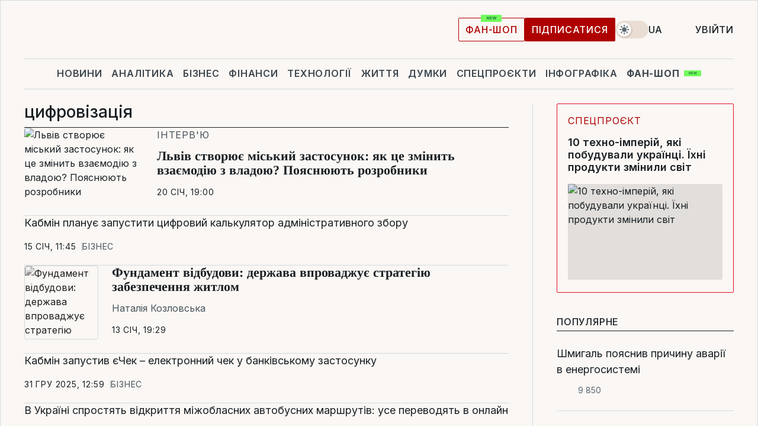

--- FILE ---
content_type: text/html; charset=UTF-8
request_url: https://www.liga.net/ua/tag/tsifrovizatsiya
body_size: 28489
content:
<!DOCTYPE html>
<html data-project="main" lang="uk"
      data-theme="light">
<head>
    <meta charset="UTF-8">
    <meta name="robots" content="index, follow" >
<meta name="description" content="цифровізація, новини цифровізація, останні новини цифровізація" >
<meta name="keywords" content="Новини цифровізація. Всі останні події цифровізація на порталі LIGA.net" >
<meta http-equiv="X-UA-Compatible" content="IE=edge" >
<meta name="csrf-token" content="" ><title>цифровізація: Всі новини цифровізація | Останні новини на LIGA.net</title><!-- DNS prefetch -->
<link rel='dns-prefetch' href='//securepubads.g.doubleclick.net' crossorigin>
<link rel='dns-prefetch' href='//adservice.google.com' crossorigin>
<link rel='dns-prefetch' href='//staticxx.facebook.com' crossorigin>
<link rel="dns-prefetch" href="//weserv.nl">

<link rel='preconnect' href='https://www.google-analytics.com' crossorigin>
<link rel='preconnect' href="https://google.com.ua" crossorigin>
<link rel='preconnect' href="https://google.com" crossorigin>
<link rel='preconnect' href="https://pagead2.googlesyndication.com" crossorigin>
<link rel='preconnect' href="https://securepubads.g.doubleclick.net" crossorigin>
<link rel='preconnect' href="https://stats.g.doubleclick.net" crossorigin>
<link rel='preconnect' href='https://www.facebook.com' crossorigin>
<link rel='preconnect' href='https://tpc.googlesyndication.com/' crossorigin>


<link rel='preconnect' href="https://ajax.googleapis.com" crossorigin>
<link rel='preconnect' href="https://cdn.ampproject.org" crossorigin>
<link rel='preconnect' href="https://adservice.google.com.ua" crossorigin>
<link rel='preconnect' href="https://www.googletagservices.com" crossorigin>
<link rel='preconnect' href="https://www.googletagmanager.com" crossorigin>
<link rel='preconnect' href="https://csi.gstatic.com" crossorigin>
<link rel='preconnect' href="https://tt.onthe.io" crossorigin>
<link rel='preconnect' href="https://cdn.onthe.io" crossorigin>
<link rel='preconnect' href="https://loadercdn.com/" crossorigin>
<link rel='preconnect' href="https://connect.facebook.net" crossorigin>
<link rel='preconnect' href="https://storage.googleapis.com" crossorigin>
<link rel="preconnect" href="https://images.weserv.nl" crossorigin>
<link rel="preconnect" href="https://wsrv.nl" crossorigin>
<link rel='preconnect' href="https://cdn.liga.net" crossorigin>

<link rel="alternate" type="application/rss+xml" title="LIGA.net. Політика і новини світу" href="https://www.liga.net/ua/news/all/rss.xml">
<link rel="alternate" type="application/rss+xml" title="LIGA.net. Новини бізнесу" href="https://www.liga.net/ua/biz/all/rss.xml">
<link rel="alternate" type="application/rss+xml" title="LIGA.net. Новини телекому та технологій" href="https://www.liga.net/ua/tech/all/rss.xml">
<link rel="alternate" type="application/rss+xml" title="LIGA.net. Life - корисні поради та новини" href="https://www.liga.net/ua/life/all/rss.xml">
<link rel="alternate" type="application/rss+xml" title="LIGA.net. Новини фінансового світу" href="https://www.liga.net/ua/fin/export/all.xml">
<link rel="alternate" type="application/rss+xml" title="LIGA.net. Блоги" href="https://www.liga.net/ua/rss/blog.xml">

<meta name="viewport" content="width=device-width, initial-scale=1.0, maximum-scale=5">
<meta name="color-scheme" content="light dark">
    <style>
        /* Перевіряємо, чи користувач раніше обрав темну тему або його система налаштована на темну тему */
        :root {
            color-scheme: light dark; /* Допомагає уникнути блимання */
        }

        html[data-theme='dark'],
        @media (prefers-color-scheme: dark) {
            body {
                background-color: #1A2024;
                color: #FAF7F4;
            }
            /* Додайте інші критичні стилі для темної теми */
        }
    </style>

<link rel="preload" href="https://cdn.liga.net/assets/fonts/Inter/Inter-Cyrillic.woff2" as="font" crossorigin type="font/woff2">
<link rel="preload" href="https://cdn.liga.net/assets/fonts/Inter/Inter-Latin.woff2" as="font" crossorigin type="font/woff2">
<link rel="preload" href="https://cdn.liga.net/assets/fonts/Tinos/Tinos-Bold-Latin.woff2" as="font" crossorigin type="font/woff2">
<link rel="preload" href="https://cdn.liga.net/assets/fonts/Tinos/Tinos-Bold-Cyrillic.woff2" as="font" crossorigin type="font/woff2">
<script src="/cdn-cgi/scripts/7d0fa10a/cloudflare-static/rocket-loader.min.js" data-cf-settings="c8b866e67aa93f0de914ccad-|49"></script><link rel="preload" as="style" href="https://cdn.liga.net/assets/fonts/fonts.css" crossorigin="anonymous" onload="this.rel='stylesheet'"/>
<!--<link rel="stylesheet" href="https://cdn.liga.net/assets/fonts/fonts.css" media="print" onload="this.media='all'">-->

<meta property="fb:app_id" content="112838268763067">
<meta name="format-detection" content="telephone=no">

<link rel="publisher" href="https://plus.google.com/113610967144302019071">
<link rel="chrome-webstore-item" href="https://chrome.google.com/webstore/detail/noochlbenmacmjbccdfffbcloilhoceh">

<link rel="search" type="application/opensearchdescription+xml" title="LIGA.net" href="https://www.liga.net/search-ua.xml">

<!--for PWA-->
<link rel="apple-touch-icon" sizes="180x180" href="https://www.liga.net/design/images/pwa_icons/apple-touch-icon.png">
<link rel="icon" type="image/png" sizes="32x32" href="https://www.liga.net/design/images/pwa_icons/favicon-32x32.png">
<link rel="icon" type="image/png" sizes="16x16" href="https://www.liga.net/design/images/pwa_icons/favicon-16x16.png">
<link rel="manifest" href="https://www.liga.net/design/images/pwa_icons/site.webmanifest">
<link rel="mask-icon" href="https://www.liga.net/design/images/pwa_icons/safari-pinned-tab.svg" color="#e40d24">
<link rel="shortcut icon" href="https://www.liga.net/design/images/pwa_icons/favicon.ico">
<meta name="msapplication-TileColor" content="#e40d24">
<meta name="msapplication-config" content="https://www.liga.net/design/images/pwa_icons/browserconfig.xml">
<meta name="theme-color" content="#e40d24">
<!-- end for PWA-->

<link rel="stylesheet" href="https://cdn.liga.net/assets/css/global.css?v=2026020203" type="text/css">


<link href="https://www.liga.net/ua/tag/tsifrovizatsiya" rel="canonical" >
<link href="https://www.liga.net/ua/tag/tsifrovizatsiya" rel="next" >
<link href="https://cdn.liga.net/pages/news/index.css?v=2026020203" media="screen" rel="stylesheet" type="text/css" ><script type="c8b866e67aa93f0de914ccad-text/javascript">var page_razdel = '0';
var page_theme_id = '0';
var page_rubric = '0';
var page_tags = '0';
var page_id = '0';
var page_url = '/ua/tag/tsifrovizatsiya';
var page_domain = location.hostname;
var main_domain = 'https://www.liga.net';
var current_domain = 'https://www.liga.net';
var site_project = 'main';
var testUser = location.href.includes('?bannertest=1');
var cdn = 'https://cdn.liga.net';
var isCommercialArticle = '';
var socialProviders = [{"name":"facebook","url":"https:\/\/www.liga.net\/ua\/auth\/facebook","icon":"#fb-modal"},{"name":"google","url":"https:\/\/www.liga.net\/ua\/auth\/google","icon":"#google-modal"}];
</script>
        <script type="c8b866e67aa93f0de914ccad-text/javascript">(function(w,d,s,l,i){w[l]=w[l]||[];w[l].push({'gtm.start': new Date().getTime(),event:'gtm.js'});var f=d.getElementsByTagName(s)[0], j=d.createElement(s),dl=l!='dataLayer'?'&l='+l:'';j.async=true;j.src='https://www.googletagmanager.com/gtm.js?id='+i+dl;f.parentNode.insertBefore(j,f);})(window,document,'script','dataLayer','GTM-5NJRMLH');</script>

    <script src="/beta/js/libs/cookies.js?v=2026020203" type="c8b866e67aa93f0de914ccad-text/javascript"></script>
    <script type="c8b866e67aa93f0de914ccad-text/javascript">
        const botPattern = "(googlebot\/|bot|Googlebot-Mobile|Googlebot-Image|Google favicon|Mediapartners-Google|bingbot|slurp|java|wget|curl|Lighthouse)";
        const re = new RegExp(botPattern, 'i');
        const userAgent = navigator.userAgent;

        let realAgent = true;

        if (re.test(userAgent)) {
            let realAgent = false;
        }

        if (typeof lang === "undefined") {
            var lang = document.getElementsByTagName('html')[0].getAttribute('lang');
        }

        if (typeof locale === "undefined") {
            var locale = 'uk_UA';
        }
        const api = Cookies.withAttributes({path: '/', domain: 'liga.net', secure: true})

        var is_login = Cookies.get('is_login'),
            is_subscribe = isSubscribe = Cookies.get('is_subscribe'),
            is_show_ad = isShowAd = Cookies.get('isShowAd')

        const isHideAdvert = function () {
            var hideAdvert = is_show_ad === 'false' && is_login === 'true' || typeof realAgent !== 'undefined' && realAgent == false;

            if (isCommercialArticle === 'true') {
                hideAdvert = true;
            }

            return hideAdvert;
        }
        var user_id = (Cookies.get("user_id") === "" || Cookies.get("user_id") === undefined) ? 0 : Cookies.get("user_id");
        var user_email = Cookies.get("email");
    </script>

    <style>
        #catfish-wrapper {
            position: fixed;
            left: 0;
            right: 0;
            display: none;
            padding: 10px 0;
            background: rgba(0, 0, 0, .6);
            z-index: 899999;
            bottom: 0 !important
        }

        @media (max-width: 766px) {
            #catfish-wrapper {
                bottom: 60px;
                padding: 0;
            }
        }

        #catfish-wrapper div {
            width: 100% !important;
            text-align: center !important
        }

        #catfish-close-btn {
            margin: 0;
            display: none;
            width: 28px !important;
            position: absolute;
            top: 0;
            right: 0;
            height: 28px;
            background-image: url('[data-uri]');
            background-size: 100%;
            background-color: rgba(255, 255, 255, 0.95);
            cursor: pointer;
            z-index: 110000
        }

        #catfish-close-btn.visible {
            display: block;
        }

        #div-gpt-ad-BRANDING {
            display: flex;
        }

        #div-gpt-ad-BRANDING iframe {

        }

        @media (min-width: 1200px) {

            #div-gpt-ad-BRANDING iframe {
                position: fixed;
                left: 0;
                right: 0;
                top: 0;
                bottom: 0;
                width: 100%;
                height: 100vh;
                z-index: 0;
            }
        }
    </style>
</head>
<body data-page="news-tag">
<noscript><iframe src='https://www.googletagmanager.com/ns.html?id=GTM-5NJRMLH' height='0' width='0' style='display:none;visibility:hidden'></iframe></noscript>

<div data-client-type="all" data-ad-slot="liganet_TOP_branding" data-template="none"></div>

<div class="container is-border">
    
<div class="support-cta">
    <div class="support-cta__text">Відповідальна якісна журналістика</div>
    <a href="https://www.liga.net/ua/donation" class="button button-sm support-cta__btn">Підписатися</a>
</div>

<header class="header">
    <div class="header__top">
        <a href="https://www.liga.net/ua" class="header__logo" aria-label="logo">
            <svg class="header__logo-icon" width="212" height="54">
                <use xlink:href="#logo"></use>
            </svg>
            <span class="sr-only">liga.net</span>
        </a>

        <div class="header__actions">
            <!--    <a href="#" class="weather-widget header__weather">-->
<!--          <span class="weather-widget__temperature">-->
<!--              <svg class="weather-widget__temperature-icon">-->
<!--                <use xlink:href="#weather"></use>-->
<!--              </svg>-->
<!--              -7°С-->
<!--          </span>-->
<!--        <span class="weather-widget__city">Івано-Франківськ</span>-->
<!--    </a>-->

            <label class="theme-switcher">
                <input type="checkbox" class="theme-switcher__input" />
                <span class="theme-switcher__control"></span>

                <span class="sr-only">theme</span>
            </label>

            <div class="dropdown-widget header__language">
    <div class="dropdown-widget__current">
        UA        <svg width="10" height="6">
            <use xlink:href="#chevron-down"></use>
        </svg>
    </div>

    <ul class="dropdown-widget__list top">
        
            <li class="dropdown-widget__item">
                <a href="https://www.liga.net/" class="dropdown-widget__link" onclick="if (!window.__cfRLUnblockHandlers) return false; setLangCookie('ru')" data-cf-modified-c8b866e67aa93f0de914ccad-="">
                    RU                </a>
            </li>
        
            <li class="dropdown-widget__item">
                <a href="https://www.liga.net/en" class="dropdown-widget__link" onclick="if (!window.__cfRLUnblockHandlers) return false; setLangCookie('en')" data-cf-modified-c8b866e67aa93f0de914ccad-="">
                    EN                </a>
            </li>
            </ul>
</div>

            <a href="https://shop.liga.net" target="_blank" class="button button-outline button-sm fan-btn hide-md" rel="nofollow">фан-шоп</a>

                            <a href="https://www.liga.net/ua/donation" class="button button-sm header__button header__button--last">Підписатися</a>
            
                            <div class="dropdown-widget__current js-show-auth">
                    <svg class="dropdown-widget__icon" width="14" height="15">
                        <use xlink:href="#user"></use>
                    </svg>
                    Увійти                </div>
            
            <button class="header__menu-btn js-toggle-menu">
                <svg width="14" height="14">
                    <use xlink:href="#menu-bar"></use>
                </svg>
                <span class="sr-only">Burger menu</span>
            </button>
        </div>
    </div>
</header>
<div class="header__bottom">
    <div class="search-widget header__search-for-menu">
        <form id="search_popup_menu" action="https://www.liga.net/ua/search/result" method="POST" class="search-widget__form">
            <input name="q" type="search" minlength="3" autocomplete="off" required placeholder="Пошук по сайту" class="search-widget__input">
            <button class="search-widget__send" type="submit" aria-label="Пошук">
                <svg>
                    <use xlink:href="#search-big"></use>
                </svg>
                <span class="sr-only">search-icon</span>
            </button>
        </form>
    </div>
    <a href="https://www.liga.net/ua" class="header__home hide-sm" aria-label="home">
        <svg class="header__home-icon">
            <use xlink:href="#home"></use>
        </svg>

        <span class="sr-only">home-icon</span>
    </a>
    <nav class="header-menu header__menu">

        <ul class="header-menu__list" id="menu">
            <li class="header-menu__item">
                <a href="https://news.liga.net/ua" class="header-menu__link">Новини</a>
            </li>
            <li class="header-menu__item">
                <a href="https://www.liga.net/ua/analytics" class="header-menu__link">Аналітика</a>
            </li>
            <li class="header-menu__item">
                <a href="https://biz.liga.net/ua" class="header-menu__link">Бізнес</a>
            </li>
            <li class="header-menu__item">
                <a href="https://finance.liga.net/ua" class="header-menu__link">Фінанси</a>
            </li>
            <li class="header-menu__item">
                <a href="https://tech.liga.net/ua" class="header-menu__link">Технології</a>
            </li>
            <li class="header-menu__item">
                <a href="https://life.liga.net" class="header-menu__link">Життя</a>
            </li>
            <li class="header-menu__item">
                <a href="https://www.liga.net/ua/opinion" class="header-menu__link">Думки</a>
            </li>
            <li class="header-menu__item">
                <a href="https://www.liga.net/ua/projects" class="header-menu__link">Спецпроєкти</a>
            </li>
            <li class="header-menu__item">
                <a href="https://www.liga.net/ua/infographic-of-the-day" class="header-menu__link">Інфографіка</a>
            </li>
            <li class="header-menu__item order">
                <a href="https://shop.liga.net" target="_blank" class="header-menu__link" rel="nofollow">
                    <b>фан-шоп</b>
                    <svg class="visible" width="29" height="10" viewBox="0 0 29 10" fill="none" xmlns="http://www.w3.org/2000/svg">
                        <rect width="29" height="9.94286" rx="0.951976" fill="#73FA5E"/>
                        <path d="M11.7062 2.51492V6.66016H10.9492L9.14577 4.05117H9.11541V6.66016H8.239V2.51492H9.00814L10.7974 5.12188H10.8338V2.51492H11.7062ZM12.7153 6.66016V2.51492H15.5085V3.2375H13.5917V4.22523H15.3647V4.94782H13.5917V5.93757H15.5165V6.66016H12.7153ZM17.4233 6.66016L16.2372 2.51492H17.1946L17.8807 5.39513H17.9151L18.6721 2.51492H19.4919L20.2468 5.4012H20.2833L20.9694 2.51492H21.9268L20.7407 6.66016H19.8866L19.0972 3.94996H19.0648L18.2774 6.66016H17.4233Z" fill="#187D31"/>
                    </svg>
                </a>
            </li>
                            <li class="header-menu__item">
                    <a href="https://www.liga.net/promocode/ua" class="header-menu__link">Промокоди</a>
                </li>
                <li class="header-menu__item">
                    <a href="https://file.liga.net/ua" class="header-menu__link">Досьє</a>
                </li>
                <li class="header-menu__item">
                    <a href="https://blog.liga.net" class="header-menu__link">Блоги</a>
                </li>
                <li class="header-menu__item">
                    <a href="https://www.liga.net/igaming//ua" class="header-menu__link">iGaming</a>
                </li>
                <li class="header-menu__item">
                    <a href="https://radnyky.liga.net/" class="header-menu__link">LIGA. Радників</a>
                </li>
                    </ul>
        <span class="header-menu__button" style="display: none;">...</span>
        <ul class="dropdown-widget header-menu__dropdown"></ul>
    </nav>

    <button type="button" class="header__search-btn js-toggle-search hide-sm" aria-label="Пошук">
        <svg>
            <use xlink:href="#search-big"></use>
        </svg>
        <span class="sr-only">searc-big-icon</span>
    </button>
</div>

<div class="search-widget header__search">
    <form id="search_popup" action="https://www.liga.net/ua/search/result" method="POST" class="search-widget__form">
        <input name="q" type="search" minlength="3" autocomplete="off" required placeholder="Пошук по сайту" class="search-widget__input">
        <button class="search-widget__send" type="submit" aria-label="Пошук">
            <svg>
                <use xlink:href="#search-big"></use>
            </svg>
            <span class="sr-only">search-big-icon-popup</span>
        </button>
    </form>
</div>


    
    
    
<div class="news-list-page rubric-page-list">
    <div class="news-list-page__content" data-vr-zone="News. News lenta">
        <h1 class="news-list-page__title">цифровізація</h1>
                                    
    <article class="idea-card idea-card--inline is-large news-list-page__card" data-vr-contentbox="Postion 4608123">
        <a href="https://tech.liga.net/ua/technology/article/lviv-stvoriuie-miskyy-zastosunok-iak-tse-zminyt-vzaiemodiiu-z-vladoiu-poiasniuiut-rozrobnyky" class="idea-card__photo">
            <picture><source media="(max-width: 210px)" srcset="https://wsrv.nl/?output=webp&url=storage.liga.net/images/general/2026/01/20/20260120160020-2538.jpg&w=210&h=140&fit=cover"><source media="(max-width: 210px)" srcset="https://wsrv.nl/?output=webp&url=storage.liga.net/images/general/2026/01/20/20260120160020-2538.jpg&w=210&h=140&fit=cover 1x, https://wsrv.nl/?output=webp&url=storage.liga.net/images/general/2026/01/20/20260120160020-2538.jpg&w=210&h=140&fit=cover&dpr=2 2x"><source media="(max-width: 312px)" srcset="https://wsrv.nl/?output=webp&url=storage.liga.net/images/general/2026/01/20/20260120160020-2538.jpg&w=312&h=195&fit=cover"><source media="(max-width: 312px)" srcset="https://wsrv.nl/?output=webp&url=storage.liga.net/images/general/2026/01/20/20260120160020-2538.jpg&w=312&h=195&fit=cover 1x, https://wsrv.nl/?output=webp&url=storage.liga.net/images/general/2026/01/20/20260120160020-2538.jpg&w=312&h=195&fit=cover&dpr=2 2x"><img class="lazy" loading="lazy" src="[data-uri]" data-src="https://wsrv.nl/?output=webp&url=storage.liga.net/images/general/2026/01/20/20260120160020-2538.jpg&w=312&h=195&fit=cover" srcset="https://wsrv.nl/?output=webp&url=storage.liga.net/images/general/2026/01/20/20260120160020-2538.jpg&w=312&h=195&fit=cover 1x, https://wsrv.nl/?output=webp&url=storage.liga.net/images/general/2026/01/20/20260120160020-2538.jpg&w=312&h=195&fit=cover&dpr=2 2x" alt="Львів створює міський застосунок: як це змінить взаємодію з владою? Пояснюють розробники" title="Львів створює міський застосунок: як це змінить взаємодію з владою? Пояснюють розробники" width="312" height="195"></picture>        </a>
        <div class="idea-card__data">
            <span class="idea-card__badge">Інтерв'ю</span>            <a href="https://tech.liga.net/ua/technology/article/lviv-stvoriuie-miskyy-zastosunok-iak-tse-zminyt-vzaiemodiiu-z-vladoiu-poiasniuiut-rozrobnyky" class="idea-card__title is-bold is-accent" data-vr-contentbox-url="https://tech.liga.net/ua/technology/article/lviv-stvoriuie-miskyy-zastosunok-iak-tse-zminyt-vzaiemodiiu-z-vladoiu-poiasniuiut-rozrobnyky">
                                                <h4 data-vr-headline>Львів створює міський застосунок: як це змінить взаємодію з владою? Пояснюють розробники</h4>
                            </a>
            <time class="idea-card__time" datetime="2026-01-20T19:00:00+02:00">20 січ, 19:00</time>
        </div>
    </article>
                            

    <article class="news-card news-list-page__card" data-vr-contentbox="Postion 4607418">
        <a href="https://biz.liga.net/ua/all/all/novosti/kabmin-zapustyv-tsyfrovyy-kalkuliator-administratyvnoho-zboru" class="news-card__title" data-vr-contentbox-url="https://biz.liga.net/ua/all/all/novosti/kabmin-zapustyv-tsyfrovyy-kalkuliator-administratyvnoho-zboru">
                                    <h4 data-vr-headline>Кабмін планує запустити цифровий калькулятор адміністративного збору</h4>
                    </a>
        <div class="news-card__actions">
            <time class="news-card__time" datetime="2026-01-15T11:45:42+02:00">15 січ, 11:45</time>

            <a href="https://biz.liga.net/ua" class="news-card__badge">Бізнес</a>        </div>
    </article>

                            
        <article class="idea-card idea-card--inline news-list-page__card has-filter" data-vr-contentbox="Postion 4607076">
                            <a href="https://www.liga.net/ua/economics/opinion/fundament-vidbudovy-derzhava-vprovadzhuie-stratehiiu-zabezpechennia-zhytlom-pislia-viyny" class="idea-card__photo">
                    <picture><source media="(max-width: 30px)" srcset="https://wsrv.nl/?output=webp&url=storage.liga.net/images/general/2026/01/12/20260112185550-4980.jpg&w=30&h=30&fit=cover&a=right"><source media="(max-width: 30px)" srcset="https://wsrv.nl/?output=webp&url=storage.liga.net/images/general/2026/01/12/20260112185550-4980.jpg&w=30&h=30&fit=cover&a=right 1x, https://wsrv.nl/?output=webp&url=storage.liga.net/images/general/2026/01/12/20260112185550-4980.jpg&w=30&h=30&fit=cover&a=right&dpr=2 2x"><source media="(max-width: 60px)" srcset="https://wsrv.nl/?output=webp&url=storage.liga.net/images/general/2026/01/12/20260112185550-4980.jpg&w=60&h=60&fit=cover&a=right"><source media="(max-width: 60px)" srcset="https://wsrv.nl/?output=webp&url=storage.liga.net/images/general/2026/01/12/20260112185550-4980.jpg&w=60&h=60&fit=cover&a=right 1x, https://wsrv.nl/?output=webp&url=storage.liga.net/images/general/2026/01/12/20260112185550-4980.jpg&w=60&h=60&fit=cover&a=right&dpr=2 2x"><source media="(max-width: 100px)" srcset="https://wsrv.nl/?output=webp&url=storage.liga.net/images/general/2026/01/12/20260112185550-4980.jpg&w=100&h=100&fit=cover&a=right"><source media="(max-width: 100px)" srcset="https://wsrv.nl/?output=webp&url=storage.liga.net/images/general/2026/01/12/20260112185550-4980.jpg&w=100&h=100&fit=cover&a=right 1x, https://wsrv.nl/?output=webp&url=storage.liga.net/images/general/2026/01/12/20260112185550-4980.jpg&w=100&h=100&fit=cover&a=right&dpr=2 2x"><img class="lazy" loading="lazy" src="[data-uri]" data-src="https://wsrv.nl/?output=webp&url=storage.liga.net/images/general/2026/01/12/20260112185550-4980.jpg&w=100&h=100&fit=cover&a=right" srcset="https://wsrv.nl/?output=webp&url=storage.liga.net/images/general/2026/01/12/20260112185550-4980.jpg&w=100&h=100&fit=cover&a=right 1x, https://wsrv.nl/?output=webp&url=storage.liga.net/images/general/2026/01/12/20260112185550-4980.jpg&w=100&h=100&fit=cover&a=right&dpr=2 2x" alt="Фундамент відбудови: держава впроваджує стратегію забезпечення житлом" title="Фундамент відбудови: держава впроваджує стратегію забезпечення житлом" width="100" height="100"></picture>                </a>
                        <div class="idea-card__data" data-before="Думка">
                
                <span class="idea-card__name">Наталія Козловська</span>
                <a href="https://www.liga.net/ua/economics/opinion/fundament-vidbudovy-derzhava-vprovadzhuie-stratehiiu-zabezpechennia-zhytlom-pislia-viyny" class="idea-card__title is-bold is-accent" data-vr-contentbox-url="https://www.liga.net/ua/economics/opinion/fundament-vidbudovy-derzhava-vprovadzhuie-stratehiiu-zabezpechennia-zhytlom-pislia-viyny">
                    <h4 data-vr-headline>Фундамент відбудови: держава впроваджує стратегію забезпечення житлом</h4>
                </a>
                <div class="idea-card__caption">
                    Ухвалено базовий закон житлової політики: ключові наслідки                </div>
                <time class="idea-card__time" datetime="2026-01-13T19:29:55+02:00">13 січ, 19:29</time>
            </div>
        </article>

                            

    <article class="news-card news-list-page__card" data-vr-contentbox="Postion 4605725">
        <a href="https://biz.liga.net/ua/all/all/novosti/kabmin-zapustyv-iechek-elektronnyy-chek-u-bankivskomu-zastosunku" class="news-card__title" data-vr-contentbox-url="https://biz.liga.net/ua/all/all/novosti/kabmin-zapustyv-iechek-elektronnyy-chek-u-bankivskomu-zastosunku">
                                    <h4 data-vr-headline>Кабмін запустив єЧек – електронний чек у банківському застосунку</h4>
                    </a>
        <div class="news-card__actions">
            <time class="news-card__time" datetime="2025-12-31T12:59:10+02:00">31 гру 2025, 12:59</time>

            <a href="https://biz.liga.net/ua" class="news-card__badge">Бізнес</a>        </div>
    </article>

                            

    <article class="news-card news-list-page__card" data-vr-contentbox="Postion 4605658">
        <a href="https://biz.liga.net/ua/all/transport/novosti/v-ukraini-sprostiat-vidkryttia-mizhoblasnykh-avtobusnykh-marshrutiv-use-perevodiat-v-onlayn" class="news-card__title" data-vr-contentbox-url="https://biz.liga.net/ua/all/transport/novosti/v-ukraini-sprostiat-vidkryttia-mizhoblasnykh-avtobusnykh-marshrutiv-use-perevodiat-v-onlayn">
                                    <h4 data-vr-headline>В Україні спростять відкриття міжобласних автобусних маршрутів: усе переводять в онлайн</h4>
                    </a>
        <div class="news-card__actions">
            <time class="news-card__time" datetime="2025-12-30T20:06:34+02:00">30 гру 2025, 20:06</time>

            <a href="https://biz.liga.net/ua" class="news-card__badge">Бізнес</a>        </div>
    </article>

                            

    <article class="news-card news-list-page__card" data-vr-contentbox="Postion 4605177">
        <a href="https://biz.liga.net/ua/all/transport/novosti/v-ukraini-onovliat-pravyla-reiestratsii-ta-tekhohliadu-tramvaiv-i-troleybusiv-zminy-z-2027-roku" class="news-card__title" data-vr-contentbox-url="https://biz.liga.net/ua/all/transport/novosti/v-ukraini-onovliat-pravyla-reiestratsii-ta-tekhohliadu-tramvaiv-i-troleybusiv-zminy-z-2027-roku">
                                    <h4 data-vr-headline>В Україні оновлять правила реєстрації та техогляду трамваїв і тролейбусів: зміни – з 2027 року</h4>
                    </a>
        <div class="news-card__actions">
            <time class="news-card__time" datetime="2025-12-26T13:20:26+02:00">26 гру 2025, 13:20</time>

            <a href="https://biz.liga.net/ua" class="news-card__badge">Бізнес</a>        </div>
    </article>

                            

    <article class="news-card news-list-page__card" data-vr-contentbox="Postion 4602934">
        <a href="https://news.liga.net/ua/society/news/tsyfrovizatsiia-ttsk-ponad-4-mln-vidviduvan-viyskkomativ-ne-poviazani-z-mobilizatsiieiu" class="news-card__title is-bold" data-vr-contentbox-url="https://news.liga.net/ua/society/news/tsyfrovizatsiia-ttsk-ponad-4-mln-vidviduvan-viyskkomativ-ne-poviazani-z-mobilizatsiieiu">
                                    <h4 data-vr-headline>Цифровізація ТЦК. Понад 4 млн відвідувань військкоматів не пов'язані з мобілізацією</h4>
                    </a>
        <div class="news-card__actions">
            <time class="news-card__time" datetime="2025-12-08T19:00:00+02:00">8 гру 2025, 19:00</time>

            <a href="https://news.liga.net/ua" class="news-card__badge">Новини</a>        </div>
    </article>

                            

    <article class="news-card news-list-page__card" data-vr-contentbox="Postion 4598207">
        <a href="https://finance.liga.net/ua/all/novosti/kabmin-zapustyv-tsyfrovu-systemu-obriy-dlia-rynku-pratsi" class="news-card__title" data-vr-contentbox-url="https://finance.liga.net/ua/all/novosti/kabmin-zapustyv-tsyfrovu-systemu-obriy-dlia-rynku-pratsi">
                                    <h4 data-vr-headline>Кабмін запустив цифрову систему Обрій для ринку праці</h4>
                    </a>
        <div class="news-card__actions">
            <time class="news-card__time" datetime="2025-10-30T11:48:41+02:00">30 жов 2025, 11:48</time>

            <a href="https://finance.liga.net/ua" class="news-card__badge">Фінанси</a>        </div>
    </article>

                            

    <article class="news-card news-list-page__card" data-vr-contentbox="Postion 4594238">
        <a href="https://biz.liga.net/ua/all/all/novosti/v-uzbekystani-vyrishyly-zaminyty-shtuchnym-intelektom-2000-chynovnykiv" class="news-card__title" data-vr-contentbox-url="https://biz.liga.net/ua/all/all/novosti/v-uzbekystani-vyrishyly-zaminyty-shtuchnym-intelektom-2000-chynovnykiv">
                                    <h4 data-vr-headline>В Узбекистані вирішили замінити штучним інтелектом 2000 чиновників</h4>
                    </a>
        <div class="news-card__actions">
            <time class="news-card__time" datetime="2025-10-08T23:29:27+03:00">8 жов 2025, 23:29</time>

            <a href="https://biz.liga.net/ua" class="news-card__badge">Бізнес</a>        </div>
    </article>

                            

    <article class="news-card news-list-page__card" data-vr-contentbox="Postion 4585022">
        <a href="https://news.liga.net/ua/politics/news/v-usikh-posolstvakh-i-konsulstvakh-ukrainy-ziavylas-onlayn-podacha-dokumentiv-sybiha-4585022" class="news-card__title" data-vr-contentbox-url="https://news.liga.net/ua/politics/news/v-usikh-posolstvakh-i-konsulstvakh-ukrainy-ziavylas-onlayn-podacha-dokumentiv-sybiha-4585022">
                                    <h4 data-vr-headline>У всіх посольствах і консульствах України з’явилося онлайн-подання документів – Сибіга</h4>
                    </a>
        <div class="news-card__actions">
            <time class="news-card__time" datetime="2025-08-20T12:50:58+03:00">20 сер 2025, 12:50</time>

            <a href="https://news.liga.net/ua" class="news-card__badge">Новини</a>        </div>
    </article>

                            

    <article class="news-card news-list-page__card" data-vr-contentbox="Postion 4583951">
        <a href="https://biz.liga.net/ua/all/it/novosti/v-ukraini-onovyly-yedynyy-reiestr-dovirenostey-dlia-sproshchennia-roboty-notariusiv" class="news-card__title" data-vr-contentbox-url="https://biz.liga.net/ua/all/it/novosti/v-ukraini-onovyly-yedynyy-reiestr-dovirenostey-dlia-sproshchennia-roboty-notariusiv">
                                    <h4 data-vr-headline>В Україні оновили Єдиний реєстр довіреностей для спрощення роботи нотаріусів</h4>
                    </a>
        <div class="news-card__actions">
            <time class="news-card__time" datetime="2025-08-14T13:50:37+03:00">14 сер 2025, 13:50</time>

            <a href="https://biz.liga.net/ua" class="news-card__badge">Бізнес</a>        </div>
    </article>

                            

    <article class="news-card news-list-page__card" data-vr-contentbox="Postion 4578754">
        <a href="https://biz.liga.net/ua/all/all/novosti/v-ukraini-stvoriat-platformu-dlia-kontroliu-iakosti-pytnoi-vody" class="news-card__title" data-vr-contentbox-url="https://biz.liga.net/ua/all/all/novosti/v-ukraini-stvoriat-platformu-dlia-kontroliu-iakosti-pytnoi-vody">
                                    <h4 data-vr-headline>В Україні створять цифрову платформу для контролю якості питної води</h4>
                    </a>
        <div class="news-card__actions">
            <time class="news-card__time" datetime="2025-07-18T20:32:44+03:00">18 лип 2025, 20:32</time>

            <a href="https://biz.liga.net/ua" class="news-card__badge">Бізнес</a>        </div>
    </article>

                            
        <article class="idea-card idea-card--inline news-list-page__card has-filter" data-vr-contentbox="Postion 4575064">
                            <a href="https://www.liga.net/ua/economics/opinion/multysherynh-u-dii-rezultaty-pershoho-misiatsia-roboty-platnoho-servisu" class="idea-card__photo">
                    <picture><source media="(max-width: 30px)" srcset="https://wsrv.nl/?output=webp&url=storage.liga.net/images/general/2025/07/01/20250701121043-2250.png&w=30&h=30&fit=cover&a=right"><source media="(max-width: 30px)" srcset="https://wsrv.nl/?output=webp&url=storage.liga.net/images/general/2025/07/01/20250701121043-2250.png&w=30&h=30&fit=cover&a=right 1x, https://wsrv.nl/?output=webp&url=storage.liga.net/images/general/2025/07/01/20250701121043-2250.png&w=30&h=30&fit=cover&a=right&dpr=2 2x"><source media="(max-width: 60px)" srcset="https://wsrv.nl/?output=webp&url=storage.liga.net/images/general/2025/07/01/20250701121043-2250.png&w=60&h=60&fit=cover&a=right"><source media="(max-width: 60px)" srcset="https://wsrv.nl/?output=webp&url=storage.liga.net/images/general/2025/07/01/20250701121043-2250.png&w=60&h=60&fit=cover&a=right 1x, https://wsrv.nl/?output=webp&url=storage.liga.net/images/general/2025/07/01/20250701121043-2250.png&w=60&h=60&fit=cover&a=right&dpr=2 2x"><source media="(max-width: 100px)" srcset="https://wsrv.nl/?output=webp&url=storage.liga.net/images/general/2025/07/01/20250701121043-2250.png&w=100&h=100&fit=cover&a=right"><source media="(max-width: 100px)" srcset="https://wsrv.nl/?output=webp&url=storage.liga.net/images/general/2025/07/01/20250701121043-2250.png&w=100&h=100&fit=cover&a=right 1x, https://wsrv.nl/?output=webp&url=storage.liga.net/images/general/2025/07/01/20250701121043-2250.png&w=100&h=100&fit=cover&a=right&dpr=2 2x"><img class="lazy" loading="lazy" src="[data-uri]" data-src="https://wsrv.nl/?output=webp&url=storage.liga.net/images/general/2025/07/01/20250701121043-2250.png&w=100&h=100&fit=cover&a=right" srcset="https://wsrv.nl/?output=webp&url=storage.liga.net/images/general/2025/07/01/20250701121043-2250.png&w=100&h=100&fit=cover&a=right 1x, https://wsrv.nl/?output=webp&url=storage.liga.net/images/general/2025/07/01/20250701121043-2250.png&w=100&h=100&fit=cover&a=right&dpr=2 2x" alt="Мультишеринг у Дії: результати першого місяця роботи платного сервісу" title="Мультишеринг у Дії: результати першого місяця роботи платного сервісу" width="100" height="100"></picture>                </a>
                        <div class="idea-card__data" data-before="Думка">
                
                <span class="idea-card__name">Олексій Вовк</span>
                <a href="https://www.liga.net/ua/economics/opinion/multysherynh-u-dii-rezultaty-pershoho-misiatsia-roboty-platnoho-servisu" class="idea-card__title is-bold is-accent" data-vr-contentbox-url="https://www.liga.net/ua/economics/opinion/multysherynh-u-dii-rezultaty-pershoho-misiatsia-roboty-platnoho-servisu">
                    <h4 data-vr-headline>Мультишеринг у Дії: результати першого місяця роботи платного сервісу</h4>
                </a>
                <div class="idea-card__caption">
                    Запуск мультишерингу – черговий крок у розвитку партнерства між державою та бізнесом                </div>
                <time class="idea-card__time" datetime="2025-07-01T11:10:00+03:00">1 лип 2025, 11:10</time>
            </div>
        </article>

                            

    <article class="news-card news-list-page__card" data-vr-contentbox="Postion 4572844">
        <a href="https://biz.liga.net/ua/all/nedvizhimost/novosti/u-dii-zapustiat-shche-dvi-budivelni-posluhy-khto-zmozhe-korystuvatys" class="news-card__title" data-vr-contentbox-url="https://biz.liga.net/ua/all/nedvizhimost/novosti/u-dii-zapustiat-shche-dvi-budivelni-posluhy-khto-zmozhe-korystuvatys">
                                    <h4 data-vr-headline>У Дії запустять ще дві будівельні послуги: хто зможе користуватись</h4>
                    </a>
        <div class="news-card__actions">
            <time class="news-card__time" datetime="2025-06-19T12:50:41+03:00">19 чер 2025, 12:50</time>

            <a href="https://biz.liga.net/ua" class="news-card__badge">Бізнес</a>        </div>
    </article>

                            

    <article class="news-card news-list-page__card" data-vr-contentbox="Postion 4571009">
        <a href="https://biz.liga.net/ua/all/transport/novosti/ukraina-testuie-pidvodni-drony-dlia-obstezhennia-portovoi-infrastruktury-foto" class="news-card__title" data-vr-contentbox-url="https://biz.liga.net/ua/all/transport/novosti/ukraina-testuie-pidvodni-drony-dlia-obstezhennia-portovoi-infrastruktury-foto">
                                    <h4 data-vr-headline>Україна тестує підводні дрони для обстеження портової інфраструктури – фото</h4>
                    </a>
        <div class="news-card__actions">
            <time class="news-card__time" datetime="2025-06-10T12:30:14+03:00">10 чер 2025, 12:30</time>

            <a href="https://biz.liga.net/ua" class="news-card__badge">Бізнес</a>        </div>
    </article>

                            

    <article class="news-card news-list-page__card" data-vr-contentbox="Postion 4565275">
        <a href="https://biz.liga.net/ua/all/it/novosti/mintsyfra-vpershe-otsinyla-tsyfrovizatsiiu-hromad-ta-rehioniv-cherez-diiu-rezultaty" class="news-card__title" data-vr-contentbox-url="https://biz.liga.net/ua/all/it/novosti/mintsyfra-vpershe-otsinyla-tsyfrovizatsiiu-hromad-ta-rehioniv-cherez-diiu-rezultaty">
                                    <h4 data-vr-headline>Мінцифра вперше оцінила цифровізацію громад і регіонів через Дію: які результати</h4>
                    </a>
        <div class="news-card__actions">
            <time class="news-card__time" datetime="2025-05-13T17:05:19+03:00">13 тра 2025, 17:05</time>

            <a href="https://biz.liga.net/ua" class="news-card__badge">Бізнес</a>        </div>
    </article>

                            
        <article class="idea-card idea-card--inline news-list-page__card has-filter" data-vr-contentbox="Postion 4558764">
                            <a href="https://www.liga.net/ua/politics/opinion/tsyfrovi-servisy-minoborony-shcho-novoho-ziavytsia-u-2025-rotsi" class="idea-card__photo">
                    <picture><source media="(max-width: 30px)" srcset="https://wsrv.nl/?output=webp&url=storage.liga.net/images/general/2024/11/26/20241126104855-1330.png&w=30&h=30&fit=cover&a=right"><source media="(max-width: 30px)" srcset="https://wsrv.nl/?output=webp&url=storage.liga.net/images/general/2024/11/26/20241126104855-1330.png&w=30&h=30&fit=cover&a=right 1x, https://wsrv.nl/?output=webp&url=storage.liga.net/images/general/2024/11/26/20241126104855-1330.png&w=30&h=30&fit=cover&a=right&dpr=2 2x"><source media="(max-width: 60px)" srcset="https://wsrv.nl/?output=webp&url=storage.liga.net/images/general/2024/11/26/20241126104855-1330.png&w=60&h=60&fit=cover&a=right"><source media="(max-width: 60px)" srcset="https://wsrv.nl/?output=webp&url=storage.liga.net/images/general/2024/11/26/20241126104855-1330.png&w=60&h=60&fit=cover&a=right 1x, https://wsrv.nl/?output=webp&url=storage.liga.net/images/general/2024/11/26/20241126104855-1330.png&w=60&h=60&fit=cover&a=right&dpr=2 2x"><source media="(max-width: 100px)" srcset="https://wsrv.nl/?output=webp&url=storage.liga.net/images/general/2024/11/26/20241126104855-1330.png&w=100&h=100&fit=cover&a=right"><source media="(max-width: 100px)" srcset="https://wsrv.nl/?output=webp&url=storage.liga.net/images/general/2024/11/26/20241126104855-1330.png&w=100&h=100&fit=cover&a=right 1x, https://wsrv.nl/?output=webp&url=storage.liga.net/images/general/2024/11/26/20241126104855-1330.png&w=100&h=100&fit=cover&a=right&dpr=2 2x"><img class="lazy" loading="lazy" src="[data-uri]" data-src="https://wsrv.nl/?output=webp&url=storage.liga.net/images/general/2024/11/26/20241126104855-1330.png&w=100&h=100&fit=cover&a=right" srcset="https://wsrv.nl/?output=webp&url=storage.liga.net/images/general/2024/11/26/20241126104855-1330.png&w=100&h=100&fit=cover&a=right 1x, https://wsrv.nl/?output=webp&url=storage.liga.net/images/general/2024/11/26/20241126104855-1330.png&w=100&h=100&fit=cover&a=right&dpr=2 2x" alt="Цифрові сервіси Міноборони: що нового з&#039;явиться у 2025 році" title="Цифрові сервіси Міноборони: що нового з&#039;явиться у 2025 році" width="100" height="100"></picture>                </a>
                        <div class="idea-card__data" data-before="Думка">
                
                <span class="idea-card__name">Катерина Черногоренко</span>
                <a href="https://www.liga.net/ua/politics/opinion/tsyfrovi-servisy-minoborony-shcho-novoho-ziavytsia-u-2025-rotsi" class="idea-card__title is-bold is-accent" data-vr-contentbox-url="https://www.liga.net/ua/politics/opinion/tsyfrovi-servisy-minoborony-shcho-novoho-ziavytsia-u-2025-rotsi">
                    <h4 data-vr-headline>Цифрові сервіси Міноборони: що нового з'явиться у 2025 році</h4>
                </a>
                <div class="idea-card__caption">
                    Армія переходить у цифру: нові сервіси покращать взаємодію та спростять доступ до важливих процедур                </div>
                <time class="idea-card__time" datetime="2025-04-11T08:03:00+03:00">11 кві 2025, 08:03</time>
            </div>
        </article>

                            

    <article class="news-card news-list-page__card" data-vr-contentbox="Postion 4551897">
        <a href="https://news.liga.net/ua/politics/news/u-dii-ziavylysia-dozvoly-na-zbroiu-poky-shcho-u-testovomu-rezhymi" class="news-card__title is-bold" data-vr-contentbox-url="https://news.liga.net/ua/politics/news/u-dii-ziavylysia-dozvoly-na-zbroiu-poky-shcho-u-testovomu-rezhymi">
                                    <h4 data-vr-headline>У Дії з'явилися дозволи на зброю. Поки що у тестовому режимі</h4>
                    </a>
        <div class="news-card__actions">
            <time class="news-card__time" datetime="2025-03-10T13:00:58+02:00">10 бер 2025, 13:00</time>

            <a href="https://news.liga.net/ua" class="news-card__badge">Новини</a>        </div>
    </article>

                            

    <article class="news-card news-list-page__card" data-vr-contentbox="Postion 4548837">
        <a href="https://biz.liga.net/ua/all/all/novosti/ukraina-uviyshla-do-chetvirky-lideriv-yevropy-za-rivnem-pidtrymky-startapiv" class="news-card__title" data-vr-contentbox-url="https://biz.liga.net/ua/all/all/novosti/ukraina-uviyshla-do-chetvirky-lideriv-yevropy-za-rivnem-pidtrymky-startapiv">
                                    <h4 data-vr-headline>Україна увійшла до четвірки лідерів Європи за рівнем підтримки стартапів</h4>
                    </a>
        <div class="news-card__actions">
            <time class="news-card__time" datetime="2025-02-21T14:35:40+02:00">21 лют 2025, 14:35</time>

            <a href="https://biz.liga.net/ua" class="news-card__badge">Бізнес</a>        </div>
    </article>

                            
        <article class="idea-card idea-card--inline news-list-page__card has-filter" data-vr-contentbox="Postion 4548741">
                            <a href="https://www.liga.net/ua/society/opinion/e-notariat-v-ukraini-iak-tsyfrovizatsiia-zminiuie-notarialni-posluhy" class="idea-card__photo">
                    <picture><source media="(max-width: 30px)" srcset="https://wsrv.nl/?output=webp&url=storage.liga.net/images/general/2025/02/21/20250221092731-4701.jpeg&w=30&h=30&fit=cover&a=right"><source media="(max-width: 30px)" srcset="https://wsrv.nl/?output=webp&url=storage.liga.net/images/general/2025/02/21/20250221092731-4701.jpeg&w=30&h=30&fit=cover&a=right 1x, https://wsrv.nl/?output=webp&url=storage.liga.net/images/general/2025/02/21/20250221092731-4701.jpeg&w=30&h=30&fit=cover&a=right&dpr=2 2x"><source media="(max-width: 60px)" srcset="https://wsrv.nl/?output=webp&url=storage.liga.net/images/general/2025/02/21/20250221092731-4701.jpeg&w=60&h=60&fit=cover&a=right"><source media="(max-width: 60px)" srcset="https://wsrv.nl/?output=webp&url=storage.liga.net/images/general/2025/02/21/20250221092731-4701.jpeg&w=60&h=60&fit=cover&a=right 1x, https://wsrv.nl/?output=webp&url=storage.liga.net/images/general/2025/02/21/20250221092731-4701.jpeg&w=60&h=60&fit=cover&a=right&dpr=2 2x"><source media="(max-width: 100px)" srcset="https://wsrv.nl/?output=webp&url=storage.liga.net/images/general/2025/02/21/20250221092731-4701.jpeg&w=100&h=100&fit=cover&a=right"><source media="(max-width: 100px)" srcset="https://wsrv.nl/?output=webp&url=storage.liga.net/images/general/2025/02/21/20250221092731-4701.jpeg&w=100&h=100&fit=cover&a=right 1x, https://wsrv.nl/?output=webp&url=storage.liga.net/images/general/2025/02/21/20250221092731-4701.jpeg&w=100&h=100&fit=cover&a=right&dpr=2 2x"><img class="lazy" loading="lazy" src="[data-uri]" data-src="https://wsrv.nl/?output=webp&url=storage.liga.net/images/general/2025/02/21/20250221092731-4701.jpeg&w=100&h=100&fit=cover&a=right" srcset="https://wsrv.nl/?output=webp&url=storage.liga.net/images/general/2025/02/21/20250221092731-4701.jpeg&w=100&h=100&fit=cover&a=right 1x, https://wsrv.nl/?output=webp&url=storage.liga.net/images/general/2025/02/21/20250221092731-4701.jpeg&w=100&h=100&fit=cover&a=right&dpr=2 2x" alt="Е-нотаріат в Україні: як цифровізація змінює нотаріальні послуги" title="Е-нотаріат в Україні: як цифровізація змінює нотаріальні послуги" width="100" height="100"></picture>                </a>
                        <div class="idea-card__data" data-before="Думка">
                
                <span class="idea-card__name">Микола Кучерявенко</span>
                <a href="https://www.liga.net/ua/society/opinion/e-notariat-v-ukraini-iak-tsyfrovizatsiia-zminiuie-notarialni-posluhy" class="idea-card__title is-bold is-accent" data-vr-contentbox-url="https://www.liga.net/ua/society/opinion/e-notariat-v-ukraini-iak-tsyfrovizatsiia-zminiuie-notarialni-posluhy">
                    <h4 data-vr-headline>Е-нотаріат в Україні: як цифровізація змінює нотаріальні послуги</h4>
                </a>
                <div class="idea-card__caption">
                    Чи стане можливим і в Україні дистанційне вчинення нотаріальних дій через відеозв'язок                </div>
                <time class="idea-card__time" datetime="2025-02-21T09:37:18+02:00">21 лют 2025, 09:37</time>
            </div>
        </article>

                            

    <article class="news-card news-list-page__card" data-vr-contentbox="Postion 4547388">
        <a href="https://biz.liga.net/ua/all/all/novosti/mintsyfra-opublikuvala-reytynh-rehioniv-ukrainy-za-rezultatamy-tsyfrovoi-transformatsii" class="news-card__title" data-vr-contentbox-url="https://biz.liga.net/ua/all/all/novosti/mintsyfra-opublikuvala-reytynh-rehioniv-ukrainy-za-rezultatamy-tsyfrovoi-transformatsii">
                                    <h4 data-vr-headline>Мінцифра опублікувала рейтинг регіонів України за результатами цифрової трансформації</h4>
                    </a>
        <div class="news-card__actions">
            <time class="news-card__time" datetime="2025-02-14T12:31:34+02:00">14 лют 2025, 12:31</time>

            <a href="https://biz.liga.net/ua" class="news-card__badge">Бізнес</a>        </div>
    </article>

                            

    <article class="news-card news-list-page__card" data-vr-contentbox="Postion 4537596">
        <a href="https://biz.liga.net/ua/all/nedvizhimost/novosti/u-kyievi-zavershyly-otsyfruvannia-arkhivu-bti-chomu-tse-vazhlyvo" class="news-card__title" data-vr-contentbox-url="https://biz.liga.net/ua/all/nedvizhimost/novosti/u-kyievi-zavershyly-otsyfruvannia-arkhivu-bti-chomu-tse-vazhlyvo">
                                    <h4 data-vr-headline>У Києві завершили оцифрування архіву БТІ: чому це важливо</h4>
                    </a>
        <div class="news-card__actions">
            <time class="news-card__time" datetime="2024-12-24T16:35:07+02:00">24 гру 2024, 16:35</time>

            <a href="https://biz.liga.net/ua" class="news-card__badge">Бізнес</a>        </div>
    </article>

                            

    <article class="news-card news-list-page__card" data-vr-contentbox="Postion 4536987">
        <a href="https://news.liga.net/ua/politics/news/e-konsul-uriad-sprostyv-otrymannia-konsulskykh-posluh-dlia-ukraintsiv-za-kordonom" class="news-card__title is-bold" data-vr-contentbox-url="https://news.liga.net/ua/politics/news/e-konsul-uriad-sprostyv-otrymannia-konsulskykh-posluh-dlia-ukraintsiv-za-kordonom">
                                    <h4 data-vr-headline>е-Консул: українцям за кордоном полегшили отримання консульських послуг</h4>
                    </a>
        <div class="news-card__actions">
            <time class="news-card__time" datetime="2024-12-20T19:53:25+02:00">20 гру 2024, 19:53</time>

            <a href="https://news.liga.net/ua" class="news-card__badge">Новини</a>        </div>
    </article>

                            

    <article class="news-card news-list-page__card" data-vr-contentbox="Postion 4536108">
        <a href="https://biz.liga.net/ua/ekonomika/all/novosti/ukraina-zberehla-tretie-mistse-v-yevropi-za-rozvytkom-vidkrytykh-danykh" class="news-card__title" data-vr-contentbox-url="https://biz.liga.net/ua/ekonomika/all/novosti/ukraina-zberehla-tretie-mistse-v-yevropi-za-rozvytkom-vidkrytykh-danykh">
                                    <h4 data-vr-headline>Україна зберегла третє місце в Європі за розвитком відкритих даних</h4>
                    </a>
        <div class="news-card__actions">
            <time class="news-card__time" datetime="2024-12-17T11:55:16+02:00">17 гру 2024, 11:55</time>

            <a href="https://biz.liga.net/ua" class="news-card__badge">Бізнес</a>        </div>
    </article>

                            

    <article class="news-card news-list-page__card" data-vr-contentbox="Postion 4535483">
        <a href="https://finance.liga.net/ua/bank/novosti/natsbank-vvodyt-v-obih-kvadratnu-sribnu-monetu-prysviachenu-tsyfrovizatsii-foto" class="news-card__title" data-vr-contentbox-url="https://finance.liga.net/ua/bank/novosti/natsbank-vvodyt-v-obih-kvadratnu-sribnu-monetu-prysviachenu-tsyfrovizatsii-foto">
                                    <h4 data-vr-headline>Нацбанк вводить в обіг квадратну срібну монету, присвячену цифровізації — фото</h4>
                    </a>
        <div class="news-card__actions">
            <time class="news-card__time" datetime="2024-12-13T15:31:38+02:00">13 гру 2024, 15:31</time>

            <a href="https://finance.liga.net/ua" class="news-card__badge">Фінанси</a>        </div>
    </article>

                            

    <article class="news-card news-list-page__card" data-vr-contentbox="Postion 4532742">
        <a href="https://news.liga.net/ua/politics/news/prokhodzhennia-vlk-khochut-dozvolyty-v-bud-iakomu-medzakladi-proiekt-reformy-minoborony-ta-moz" class="news-card__title" data-vr-contentbox-url="https://news.liga.net/ua/politics/news/prokhodzhennia-vlk-khochut-dozvolyty-v-bud-iakomu-medzakladi-proiekt-reformy-minoborony-ta-moz">
                                    <h4 data-vr-headline>Проходження ВЛК хочуть дозволити в будь-якому медзакладі – проєкт реформи Міноборони та МОЗ</h4>
                    </a>
        <div class="news-card__actions">
            <time class="news-card__time" datetime="2024-11-30T22:59:00+02:00">30 лис 2024, 22:59</time>

            <a href="https://news.liga.net/ua" class="news-card__badge">Новини</a>        </div>
    </article>

                            

    <article class="news-card news-list-page__card" data-vr-contentbox="Postion 4531844">
        <a href="https://biz.liga.net/ua/all/nedvizhimost/novosti/kabmin-otsyfruie-protsesy-upravlinnia-bahatokvartyrnymy-budynkamy" class="news-card__title" data-vr-contentbox-url="https://biz.liga.net/ua/all/nedvizhimost/novosti/kabmin-otsyfruie-protsesy-upravlinnia-bahatokvartyrnymy-budynkamy">
                                    <h4 data-vr-headline>Кабмін оцифрує процеси управління багатоквартирними будинками</h4>
                    </a>
        <div class="news-card__actions">
            <time class="news-card__time" datetime="2024-11-26T18:12:10+02:00">26 лис 2024, 18:12</time>

            <a href="https://biz.liga.net/ua" class="news-card__badge">Бізнес</a>        </div>
    </article>

                            

    <article class="news-card news-list-page__card" data-vr-contentbox="Postion 4528946">
        <a href="https://news.liga.net/ua/all/news/yak-budut-pratsiuvaty-perevedennia-dlia-viiskovykh-cherez-armiia-poiasnennia-minoborony" class="news-card__title is-bold" data-vr-contentbox-url="https://news.liga.net/ua/all/news/yak-budut-pratsiuvaty-perevedennia-dlia-viiskovykh-cherez-armiia-poiasnennia-minoborony">
                                    <h4 data-vr-headline>Як працюватимуть переведення для військових через Армія+ – пояснення Міноборони</h4>
                    </a>
        <div class="news-card__actions">
            <time class="news-card__time" datetime="2024-11-12T19:30:00+02:00">12 лис 2024, 19:30</time>

            <a href="https://news.liga.net/ua" class="news-card__badge">Новини</a>        </div>
    </article>

                            

    <article class="news-card news-list-page__card" data-vr-contentbox="Postion 4528565">
        <a href="https://biz.liga.net/ua/all/prodovolstvie/novosti/v-ukraini-zapustyly-novyi-reiestr-zberihannia-zerna" class="news-card__title" data-vr-contentbox-url="https://biz.liga.net/ua/all/prodovolstvie/novosti/v-ukraini-zapustyly-novyi-reiestr-zberihannia-zerna">
                                    <h4 data-vr-headline>В Україні запустили новий реєстр зберігання зерна</h4>
                    </a>
        <div class="news-card__actions">
            <time class="news-card__time" datetime="2024-11-11T13:35:04+02:00">11 лис 2024, 13:35</time>

            <a href="https://biz.liga.net/ua" class="news-card__badge">Бізнес</a>        </div>
    </article>

                            

    <article class="news-card news-list-page__card" data-vr-contentbox="Postion 4523705">
        <a href="https://news.liga.net/ua/politics/news/za-dva-misiatsi-viiskovi-podaly-10-000-elektronnykh-raportiv-cherez-armiia" class="news-card__title" data-vr-contentbox-url="https://news.liga.net/ua/politics/news/za-dva-misiatsi-viiskovi-podaly-10-000-elektronnykh-raportiv-cherez-armiia">
                                    <h4 data-vr-headline>За два місяці військові подали понад 10 000 електронних рапортів через Армія+</h4>
                    </a>
        <div class="news-card__actions">
            <time class="news-card__time" datetime="2024-10-15T19:00:10+03:00">15 жов 2024, 19:00</time>

            <a href="https://news.liga.net/ua" class="news-card__badge">Новини</a>        </div>
    </article>

                            

    <article class="news-card news-list-page__card" data-vr-contentbox="Postion 4523352">
        <a href="https://news.liga.net/ua/politics/news/dlia-zsu-zapustyly-platformu-videoanalizu-polia-boiu-vezha-dlia-efektyvnoho-urazhennia-rosiian" class="news-card__title" data-vr-contentbox-url="https://news.liga.net/ua/politics/news/dlia-zsu-zapustyly-platformu-videoanalizu-polia-boiu-vezha-dlia-efektyvnoho-urazhennia-rosiian">
                                    <h4 data-vr-headline>Для ЗСУ запустили платформу аналізу поля бою Vezha, що в реальному часі передає відео з дронів</h4>
                    </a>
        <div class="news-card__actions">
            <time class="news-card__time" datetime="2024-10-14T12:22:00+03:00">14 жов 2024, 12:22</time>

            <a href="https://news.liga.net/ua" class="news-card__badge">Новини</a>        </div>
    </article>

                            

    <article class="news-card news-list-page__card" data-vr-contentbox="Postion 4516829">
        <a href="https://news.liga.net/ua/politics/news/minoborony-anonsuvalo-tsyfrove-rishennia-iake-dopomozhe-z-planuvanniam-viiny-ta-mobilizatsiieiu" class="news-card__title" data-vr-contentbox-url="https://news.liga.net/ua/politics/news/minoborony-anonsuvalo-tsyfrove-rishennia-iake-dopomozhe-z-planuvanniam-viiny-ta-mobilizatsiieiu">
                                    <h4 data-vr-headline>"Допоможе з плануванням війни та мобілізацією". Міноборони анонсувало нове цифрове рішення</h4>
                    </a>
        <div class="news-card__actions">
            <time class="news-card__time" datetime="2024-09-11T13:39:00+03:00">11 вер 2024, 13:39</time>

            <a href="https://news.liga.net/ua" class="news-card__badge">Новини</a>        </div>
    </article>

                            

    <article class="news-card news-list-page__card" data-vr-contentbox="Postion 4513116">
        <a href="https://news.liga.net/ua/politics/news/v-ukraini-zapustiat-systemu-e-konsul-shcho-zminytsia-dlia-ukraintsiv-za-kordonom" class="news-card__title" data-vr-contentbox-url="https://news.liga.net/ua/politics/news/v-ukraini-zapustiat-systemu-e-konsul-shcho-zminytsia-dlia-ukraintsiv-za-kordonom">
                                    <h4 data-vr-headline>В Україні запустять систему "е-Консул": що зміниться для українців за кордоном</h4>
                    </a>
        <div class="news-card__actions">
            <time class="news-card__time" datetime="2024-08-22T13:39:54+03:00">22 сер 2024, 13:39</time>

            <a href="https://news.liga.net/ua" class="news-card__badge">Новини</a>        </div>
    </article>

                            

    <article class="news-card news-list-page__card" data-vr-contentbox="Postion 4512113">
        <a href="https://news.liga.net/ua/politics/news/pomylka-v-zastosunku-armiia-minoborony-nadalo-instruktsiiu-iak-ii-vypravyty-infohrafika" class="news-card__title" data-vr-contentbox-url="https://news.liga.net/ua/politics/news/pomylka-v-zastosunku-armiia-minoborony-nadalo-instruktsiiu-iak-ii-vypravyty-infohrafika">
                                    <h4 data-vr-headline>Помилка в застосунку "Армія+". Міноборони надало інструкцію, як її виправити – інфографіка</h4>
                    </a>
        <div class="news-card__actions">
            <time class="news-card__time" datetime="2024-08-16T17:47:46+03:00">16 сер 2024, 17:47</time>

            <a href="https://news.liga.net/ua" class="news-card__badge">Новини</a>        </div>
    </article>

                            

    <article class="news-card news-list-page__card" data-vr-contentbox="Postion 4511414">
        <a href="https://news.liga.net/ua/politics/news/mzs-avtomatyzuie-chastynu-konsulskykh-posluh-dlia-ukraintsiv-za-kordonom-shcho-zminytsia" class="news-card__title" data-vr-contentbox-url="https://news.liga.net/ua/politics/news/mzs-avtomatyzuie-chastynu-konsulskykh-posluh-dlia-ukraintsiv-za-kordonom-shcho-zminytsia">
                                    <h4 data-vr-headline>МЗС автоматизує частину консульських послуг для українців за кордоном: що зміниться</h4>
                    </a>
        <div class="news-card__actions">
            <time class="news-card__time" datetime="2024-08-13T17:19:20+03:00">13 сер 2024, 17:19</time>

            <a href="https://news.liga.net/ua" class="news-card__badge">Новини</a>        </div>
    </article>

                            

    <article class="news-card news-list-page__card" data-vr-contentbox="Postion 4510584">
        <a href="https://news.liga.net/ua/politics/news/fedorov-rozkryv-detali-armii-vzhe-11-vydiv-raportiv-ta-armiia-id-takozh-budut-opytuvannia" class="news-card__title" data-vr-contentbox-url="https://news.liga.net/ua/politics/news/fedorov-rozkryv-detali-armii-vzhe-11-vydiv-raportiv-ta-armiia-id-takozh-budut-opytuvannia">
                                    <h4 data-vr-headline>Федоров розкрив деталі про Армія+: Вже 11 видів рапортів та Армія ID, також будуть опитування</h4>
                    </a>
        <div class="news-card__actions">
            <time class="news-card__time" datetime="2024-08-08T17:10:00+03:00">8 сер 2024, 17:10</time>

            <a href="https://news.liga.net/ua" class="news-card__badge">Новини</a>        </div>
    </article>

                            

    <article class="news-card news-list-page__card" data-vr-contentbox="Postion 4510575">
        <a href="https://news.liga.net/ua/politics/news/dlia-tykh-khto-za-kordonom-fedorov-povidomyv-pro-rozrobku-novykh-posluh-z-mzs" class="news-card__title" data-vr-contentbox-url="https://news.liga.net/ua/politics/news/dlia-tykh-khto-za-kordonom-fedorov-povidomyv-pro-rozrobku-novykh-posluh-z-mzs">
                                    <h4 data-vr-headline>"Для тих, хто за кордоном". Федоров повідомив про розробку нових послуг з МЗС</h4>
                    </a>
        <div class="news-card__actions">
            <time class="news-card__time" datetime="2024-08-08T16:40:00+03:00">8 сер 2024, 16:40</time>

            <a href="https://news.liga.net/ua" class="news-card__badge">Новини</a>        </div>
    </article>

                            

    <article class="news-card news-list-page__card" data-vr-contentbox="Postion 4510557">
        <a href="https://news.liga.net/ua/politics/news/u-zastosunku-armiia-budut-dostupni-elektronni-raporty-minoborony" class="news-card__title" data-vr-contentbox-url="https://news.liga.net/ua/politics/news/u-zastosunku-armiia-budut-dostupni-elektronni-raporty-minoborony">
                                    <h4 data-vr-headline>У застосунку Армія+ будуть доступні електронні рапорти – Міноборони</h4>
                    </a>
        <div class="news-card__actions">
            <time class="news-card__time" datetime="2024-08-08T15:26:17+03:00">8 сер 2024, 15:26</time>

            <a href="https://news.liga.net/ua" class="news-card__badge">Новини</a>        </div>
    </article>

                            

    <article class="news-card news-list-page__card" data-vr-contentbox="Postion 4509695">
        <a href="https://news.liga.net/ua/politics/news/zelenskyi-obitsiaie-innovatsiine-rishennia-shchob-prybraty-paperovu-robotu-z-pidrozdiliv-zsu" class="news-card__title is-bold" data-vr-contentbox-url="https://news.liga.net/ua/politics/news/zelenskyi-obitsiaie-innovatsiine-rishennia-shchob-prybraty-paperovu-robotu-z-pidrozdiliv-zsu">
                                    <h4 data-vr-headline>Зеленський обіцяє "інноваційні" рішення, щоб прибрати паперову роботу з підрозділів ЗСУ</h4>
                    </a>
        <div class="news-card__actions">
            <time class="news-card__time" datetime="2024-08-02T19:18:14+03:00">2 сер 2024, 19:18</time>

            <a href="https://news.liga.net/ua" class="news-card__badge">Новини</a>        </div>
    </article>

                            

    <article class="news-card news-list-page__card" data-vr-contentbox="Postion 4507970">
        <a href="https://biz.liga.net/ua/all/nedvizhimost/novosti/fond-derzhmaina-zapustyv-onlain-servis-bezkoshtovnoi-otsinky-nerukhomosti" class="news-card__title" data-vr-contentbox-url="https://biz.liga.net/ua/all/nedvizhimost/novosti/fond-derzhmaina-zapustyv-onlain-servis-bezkoshtovnoi-otsinky-nerukhomosti">
                                    <h4 data-vr-headline>Фонд держмайна запустив онлайн-сервіс безплатної оцінки нерухомості</h4>
                    </a>
        <div class="news-card__actions">
            <time class="news-card__time" datetime="2024-07-25T13:06:51+03:00">25 лип 2024, 13:06</time>

            <a href="https://biz.liga.net/ua" class="news-card__badge">Бізнес</a>        </div>
    </article>

                            

    <article class="news-card news-list-page__card" data-vr-contentbox="Postion 4505513">
        <a href="https://biz.liga.net/ua/ekonomika/nedvizhimost/novosti/tse-shche-ne-znyshchennia-koruptsiinoi-hidry-tsyfrovizatsii-budivnytstva-chotyry-roky-pidsumky" class="news-card__title" data-vr-contentbox-url="https://biz.liga.net/ua/ekonomika/nedvizhimost/novosti/tse-shche-ne-znyshchennia-koruptsiinoi-hidry-tsyfrovizatsii-budivnytstva-chotyry-roky-pidsumky">
                                    <h4 data-vr-headline>"Це ще не знищення корупційної гідри": цифровізації будівництва чотири роки — підсумки</h4>
                    </a>
        <div class="news-card__actions">
            <time class="news-card__time" datetime="2024-07-11T15:30:03+03:00">11 лип 2024, 15:30</time>

            <a href="https://biz.liga.net/ua" class="news-card__badge">Бізнес</a>        </div>
    </article>

                            

    <article class="news-card news-list-page__card" data-vr-contentbox="Postion 4489269">
        <a href="https://news.liga.net/ua/politics/news/minoborony-v-usikh-24-oblastiakh-ta-kyievi-otsyfrovano-dani-shchodo-cholovikiv-pryzovnoho-viku" class="news-card__title is-bold" data-vr-contentbox-url="https://news.liga.net/ua/politics/news/minoborony-v-usikh-24-oblastiakh-ta-kyievi-otsyfrovano-dani-shchodo-cholovikiv-pryzovnoho-viku">
                                    <h4 data-vr-headline>Міноборони: Оцифровано дані щодо потенційних призовників в усіх 24 областях та Києві</h4>
                    </a>
        <div class="news-card__actions">
            <time class="news-card__time" datetime="2024-04-14T23:55:00+03:00">14 кві 2024, 23:55</time>

            <a href="https://news.liga.net/ua" class="news-card__badge">Новини</a>        </div>
    </article>

                            

    <article class="news-card news-list-page__card" data-vr-contentbox="Postion 4474885">
        <a href="https://news.liga.net/ua/politics/news/yedynyi-reiestr-viiskovosluzhbovtsiv-rada-v-tsilomu-pidtrymala-zakonoproiekt-pro-tsyfrovizatsiiu-zsu" class="news-card__title is-bold" data-vr-contentbox-url="https://news.liga.net/ua/politics/news/yedynyi-reiestr-viiskovosluzhbovtsiv-rada-v-tsilomu-pidtrymala-zakonoproiekt-pro-tsyfrovizatsiiu-zsu">
                                    <h4 data-vr-headline>Єдиний реєстр військовослужбовців. Рада в цілому підтримала закон про цифровізацію ЗСУ</h4>
                    </a>
        <div class="news-card__actions">
            <time class="news-card__time" datetime="2024-01-16T15:56:53+02:00">16 січ 2024, 15:56</time>

            <a href="https://news.liga.net/ua" class="news-card__badge">Новини</a>        </div>
    </article>

                            

    <article class="news-card news-list-page__card" data-vr-contentbox="Postion 4473455">
        <a href="https://biz.liga.net/ua/all/all/novosti/didzhytalizatsiia-u-sferi-dovkillia-vriatuvala-880-derev-za-rik-ne-pishly-na-papir" class="news-card__title" data-vr-contentbox-url="https://biz.liga.net/ua/all/all/novosti/didzhytalizatsiia-u-sferi-dovkillia-vriatuvala-880-derev-za-rik-ne-pishly-na-papir">
                                    <h4 data-vr-headline>Диджиталізація у сфері довкілля врятувала 880 дерев за рік: не пішли на папір</h4>
                    </a>
        <div class="news-card__actions">
            <time class="news-card__time" datetime="2024-01-05T12:53:44+02:00">5 січ 2024, 12:53</time>

            <a href="https://biz.liga.net/ua" class="news-card__badge">Бізнес</a>        </div>
    </article>

                            
    <article class="idea-card idea-card--inline is-large news-list-page__card" data-vr-contentbox="Postion 4467485">
        <a href="https://tech.liga.net/ua/technology/article/peredaite-bud-laska-reshtu-yak-didzhytalizuiut-oplatu-transportu-v-riznykh-krainakh-dosvid-yes" class="idea-card__photo">
            <picture><source media="(max-width: 210px)" srcset="https://wsrv.nl/?output=webp&url=www.liga.net/images/general/2023/11/23/20231123182429-9627.jpg&w=210&h=140&fit=cover"><source media="(max-width: 210px)" srcset="https://wsrv.nl/?output=webp&url=www.liga.net/images/general/2023/11/23/20231123182429-9627.jpg&w=210&h=140&fit=cover 1x, https://wsrv.nl/?output=webp&url=www.liga.net/images/general/2023/11/23/20231123182429-9627.jpg&w=210&h=140&fit=cover&dpr=2 2x"><source media="(max-width: 312px)" srcset="https://wsrv.nl/?output=webp&url=www.liga.net/images/general/2023/11/23/20231123182429-9627.jpg&w=312&h=195&fit=cover"><source media="(max-width: 312px)" srcset="https://wsrv.nl/?output=webp&url=www.liga.net/images/general/2023/11/23/20231123182429-9627.jpg&w=312&h=195&fit=cover 1x, https://wsrv.nl/?output=webp&url=www.liga.net/images/general/2023/11/23/20231123182429-9627.jpg&w=312&h=195&fit=cover&dpr=2 2x"><img class="lazy" loading="lazy" src="[data-uri]" data-src="https://wsrv.nl/?output=webp&url=www.liga.net/images/general/2023/11/23/20231123182429-9627.jpg&w=312&h=195&fit=cover" srcset="https://wsrv.nl/?output=webp&url=www.liga.net/images/general/2023/11/23/20231123182429-9627.jpg&w=312&h=195&fit=cover 1x, https://wsrv.nl/?output=webp&url=www.liga.net/images/general/2023/11/23/20231123182429-9627.jpg&w=312&h=195&fit=cover&dpr=2 2x" alt="Як оплатити проїзд в транспорті за кордоном &ndash; приклад Великої Британії, Польщі, Таллінна" title="Як оплатити проїзд в транспорті за кордоном &ndash; приклад Великої Британії, Польщі, Таллінна" width="312" height="195"></picture>        </a>
        <div class="idea-card__data">
            <span class="idea-card__badge">Огляд</span>            <a href="https://tech.liga.net/ua/technology/article/peredaite-bud-laska-reshtu-yak-didzhytalizuiut-oplatu-transportu-v-riznykh-krainakh-dosvid-yes" class="idea-card__title is-bold is-accent" data-vr-contentbox-url="https://tech.liga.net/ua/technology/article/peredaite-bud-laska-reshtu-yak-didzhytalizuiut-oplatu-transportu-v-riznykh-krainakh-dosvid-yes">
                                                <h4 data-vr-headline>Як оплатити проїзд в транспорті за кордоном – приклад Великої Британії, Польщі, Таллінна</h4>
                            </a>
            <time class="idea-card__time" datetime="2023-11-26T10:00:19+02:00">26 лис 2023, 10:00</time>
        </div>
    </article>
            
            
<ul class="page-nav chronicle__page-nav">
    
        <li class="page-nav__item">
                                    <span class="page-nav__link current">1</span>
                        </li>
        <li class="page-nav__item">
                                    <a href="/ua/tag/tsifrovizatsiya/page/2" class="page-nav__link">2</a>
                        </li>
    
        <li class="page-nav__item">
                    <a href="/ua/tag/tsifrovizatsiya/page/2" class="page-nav__link next-link" title="Next page">
                <svg>
                    <use xlink:href="#chevron-right"></use>
                </svg>
            </a>
            </li>
    </ul>            </div>
    <div class="news-list-sidebar news-list-page__sidebar" data-vr-zone="Right Sidebar">
        <div class="js-b-block ad news-list-sidebar__widget" data-ad-slot="liganet_premium" data-client-type="all"></div>
    <article class="news-card has-large-photo is-partners news-list-sidebar__widget" data-vr-contentbox="Position Partners">
    <a href="https://biz.liga.net/ua/all/all/article/10-tekhno-imperiy-iaki-pobuduvaly-ukraintsi-ikhni-produkty-zminyly-svit" class="news-card__title" data-vr-contentbox-url="https://biz.liga.net/ua/all/all/article/10-tekhno-imperiy-iaki-pobuduvaly-ukraintsi-ikhni-produkty-zminyly-svit">
        <h4 data-vr-headline>10 техно-імперій, які побудували українці. Їхні продукти змінили світ</h4>
    </a>
    <div class="news-card__actions">
        <span class="news-card__badge">Спецпроєкт<i data-title="WhiteBIT">
                <svg width="14" height="16"><use xlink:href="#info"></use></svg>
            </i></span>    </div>
    <a href="https://biz.liga.net/ua/all/all/article/10-tekhno-imperiy-iaki-pobuduvaly-ukraintsi-ikhni-produkty-zminyly-svit" class="news-card__photo is-small">
        <picture><source media="(max-width: 258px)" srcset="https://wsrv.nl/?output=webp&url=storage.liga.net/images/general/2026/01/29/20260129185112-2892.jpg&w=258&h=160&fit=cover"><source media="(max-width: 258px)" srcset="https://wsrv.nl/?output=webp&url=storage.liga.net/images/general/2026/01/29/20260129185112-2892.jpg&w=258&h=160&fit=cover 1x, https://wsrv.nl/?output=webp&url=storage.liga.net/images/general/2026/01/29/20260129185112-2892.jpg&w=258&h=160&fit=cover&dpr=2 2x"><img src="https://wsrv.nl/?output=webp&url=storage.liga.net/images/general/2026/01/29/20260129185112-2892.jpg&w=258&h=160&fit=cover" srcset="https://wsrv.nl/?output=webp&url=storage.liga.net/images/general/2026/01/29/20260129185112-2892.jpg&w=258&h=160&fit=cover 1x, https://wsrv.nl/?output=webp&url=storage.liga.net/images/general/2026/01/29/20260129185112-2892.jpg&w=258&h=160&fit=cover&dpr=2 2x" alt="10 техно-імперій, які побудували українці. Їхні продукти змінили світ" title="10 техно-імперій, які побудували українці. Їхні продукти змінили світ" width="258" height="160"></picture>    </a>
</article>

    <div class="news-list-sidebar__widget">
    <div class="news-list-sidebar__title">Популярне</div>
    <div class="news-list-sidebar__cards">
                <article class="news-card" data-vr-contentbox="0">
            <a href="https://biz.liga.net/ua/all/tek/novosti/shmyhal-poiasnyv-prychynu-blekautu-v-ukraini" class="news-card__title" data-vr-contentbox-url="https://biz.liga.net/ua/all/tek/novosti/shmyhal-poiasnyv-prychynu-blekautu-v-ukraini">
                <h4 data-vr-headline>Шмигаль пояснив причину аварії в енергосистемі</h4>
            </a>
            <div class="news-card__views">
                <svg class="news-card__views-icon">
                    <use xlink:href="#eye-small"></use>
                </svg>
                9 850            </div>
        </article>
                <article class="news-card" data-vr-contentbox="1">
            <a href="https://finance.liga.net/ua/all/novosti/kosmichna-kompaniia-maska-zarobyla-8-mlrd-za-rik-bilshe-polovyny-dokhodu-prynis-starlink" class="news-card__title" data-vr-contentbox-url="https://finance.liga.net/ua/all/novosti/kosmichna-kompaniia-maska-zarobyla-8-mlrd-za-rik-bilshe-polovyny-dokhodu-prynis-starlink">
                <h4 data-vr-headline>Найдорожча приватна компанія світу заробила $8 млрд за рік</h4>
            </a>
            <div class="news-card__views">
                <svg class="news-card__views-icon">
                    <use xlink:href="#eye-small"></use>
                </svg>
                2 833            </div>
        </article>
                <article class="news-card" data-vr-contentbox="2">
            <a href="https://life.liga.net/porady/article/hliukofon-lihvo-i-tsehla-na-plyti-iaki-metody-obihrivu-pratsiuiut-a-iaki-povna-nisenitnytsia" class="news-card__title" data-vr-contentbox-url="https://life.liga.net/porady/article/hliukofon-lihvo-i-tsehla-na-plyti-iaki-metody-obihrivu-pratsiuiut-a-iaki-povna-nisenitnytsia">
                <h4 data-vr-headline>Глюкофон, "лігво" і цегла на плиті: які методи обігріву працюють, а які – повна нісенітниця</h4>
            </a>
            <div class="news-card__views">
                <svg class="news-card__views-icon">
                    <use xlink:href="#eye-small"></use>
                </svg>
                2 682            </div>
        </article>
                <article class="news-card" data-vr-contentbox="3">
            <a href="https://biz.liga.net/ua/all/tek/novosti/v-ukraini-i-moldovi-avariyni-vidkliuchennia-u-kyievi-zupynylosia-metro" class="news-card__title" data-vr-contentbox-url="https://biz.liga.net/ua/all/tek/novosti/v-ukraini-i-moldovi-avariyni-vidkliuchennia-u-kyievi-zupynylosia-metro">
                <h4 data-vr-headline>В Україні і Молдові аварійні відключення, у Києві зупинилося метро – відео</h4>
            </a>
            <div class="news-card__views">
                <svg class="news-card__views-icon">
                    <use xlink:href="#eye-small"></use>
                </svg>
                1 918            </div>
        </article>
                <article class="news-card" data-vr-contentbox="4">
            <a href="https://biz.liga.net/ua/all/avto/novosti/spysok-avtomobiliv-shcho-pidpadaiut-pid-podatok-na-rozkish-zris-u-3-5-raza" class="news-card__title" data-vr-contentbox-url="https://biz.liga.net/ua/all/avto/novosti/spysok-avtomobiliv-shcho-pidpadaiut-pid-podatok-na-rozkish-zris-u-3-5-raza">
                <h4 data-vr-headline>Список автомобілів, що підпадають під "податок на розкіш", зріс у 3,5 раза</h4>
            </a>
            <div class="news-card__views">
                <svg class="news-card__views-icon">
                    <use xlink:href="#eye-small"></use>
                </svg>
                1 574            </div>
        </article>
            </div>
</div>
        <div class="js-b-block ad news-list-sidebar__widget" data-ad-slot="liganet_3_ros" data-client-type="all"></div>

    
<article class="spec-card is-long news-list-sidebar__widget" data-vr-contentbox="Position Special">
    <picture><source media="(max-width: 720px)" srcset="https://wsrv.nl/?output=webp&url=storage.liga.net/images/general/2026/01/30/20260130231917-2212.jpg&w=720&h=500&fit=cover"><source media="(max-width: 720px)" srcset="https://wsrv.nl/?output=webp&url=storage.liga.net/images/general/2026/01/30/20260130231917-2212.jpg&w=720&h=500&fit=cover 1x, https://wsrv.nl/?output=webp&url=storage.liga.net/images/general/2026/01/30/20260130231917-2212.jpg&w=720&h=500&fit=cover&dpr=2 2x"><source media="(max-width: 658px)" srcset="https://wsrv.nl/?output=webp&url=storage.liga.net/images/general/2026/01/30/20260130231917-2212.jpg&w=658&h=356&fit=cover"><source media="(max-width: 658px)" srcset="https://wsrv.nl/?output=webp&url=storage.liga.net/images/general/2026/01/30/20260130231917-2212.jpg&w=658&h=356&fit=cover 1x, https://wsrv.nl/?output=webp&url=storage.liga.net/images/general/2026/01/30/20260130231917-2212.jpg&w=658&h=356&fit=cover&dpr=2 2x"><img src="https://wsrv.nl/?output=webp&url=storage.liga.net/images/general/2026/01/30/20260130231917-2212.jpg&w=658&h=356&fit=cover" srcset="https://wsrv.nl/?output=webp&url=storage.liga.net/images/general/2026/01/30/20260130231917-2212.jpg&w=658&h=356&fit=cover 1x, https://wsrv.nl/?output=webp&url=storage.liga.net/images/general/2026/01/30/20260130231917-2212.jpg&w=658&h=356&fit=cover&dpr=2 2x" alt="Перша електрокраїна, Неочікуваний ядерний позитив, Сі посилює контроль. Найкращі історії світу" title="Перша електрокраїна, Неочікуваний ядерний позитив, Сі посилює контроль. Найкращі історії світу" width="658" height="356"></picture>    <a href="https://projects.liga.net/the-best-stories-of-the-world-31-01-2026/" class="spec-card__article" data-label="Історії" data-text=" Найкращі історії світу" data-vr-contentbox-url="https://projects.liga.net/the-best-stories-of-the-world-31-01-2026/">
        <h4 class="spec-card__title is-accent" data-vr-headline>Перша електрокраїна, Неочікуваний ядерний позитив, Сі посилює контроль.</h4>
    </a>
</article>
    <div class="b-press news-list-sidebar__widget">
    <svg class="b-press__img">
        <use xlink:href="#b-press"></use>
    </svg>

    <div class="b-press__title">Вільна преса <span>бореться</span> за правду!</div>
    <div class="b-press__caption">Підтримайте LIGA.net задля доступу для правдивої інформації!</div>

    <a href="https://www.liga.net/ua/donation" class="button button-arrow button-lg b-press__button">Підписатися</a>
</div>
        <div class="js-b-block ad news-list-sidebar__widget" data-ad-slot="liganet_rozetka" data-client-type="all"></div>
</div></div>
    
<footer class="footer">
    <div class="footer__top">

        <a href="https://www.liga.net/ua" class="footer__logo" aria-label="logo">
            <svg class="footer__logo-icon" width="153" height="30">
                <use xlink:href="#footer-logo"></use>
            </svg>

            <span class="sr-only">footer-logo</span>
        </a>

        
<ul class="s-networks footer__s-networks">
            <li class="s-networks__item">
            <a href="https://www.facebook.com/liga.net" class="s-networks__link" aria-label="fb">
                <svg class="s-networks__icon">
                    <use xlink:href="#fb"></use>
                </svg>
                <span class="sr-only">fb</span>
            </a>
        </li>
            <li class="s-networks__item">
            <a href="https://www.instagram.com/liga_net/" class="s-networks__link" aria-label="inst">
                <svg class="s-networks__icon">
                    <use xlink:href="#inst"></use>
                </svg>
                <span class="sr-only">inst</span>
            </a>
        </li>
            <li class="s-networks__item">
            <a href="https://twitter.com/LIGAnet" class="s-networks__link" aria-label="twiter-x">
                <svg class="s-networks__icon">
                    <use xlink:href="#twiter-x"></use>
                </svg>
                <span class="sr-only">twiter-x</span>
            </a>
        </li>
            <li class="s-networks__item">
            <a href="https://www.threads.net/@liga_net" class="s-networks__link" aria-label="threads">
                <svg class="s-networks__icon">
                    <use xlink:href="#threads"></use>
                </svg>
                <span class="sr-only">threads</span>
            </a>
        </li>
            <li class="s-networks__item">
            <a href="https://t.me/liganet" class="s-networks__link" aria-label="tg">
                <svg class="s-networks__icon">
                    <use xlink:href="#tg"></use>
                </svg>
                <span class="sr-only">tg</span>
            </a>
        </li>
            <li class="s-networks__item">
            <a href="https://whatsapp.com/channel/0029VaLzcDwBA1f7eSaulz0x" class="s-networks__link" aria-label="wa">
                <svg class="s-networks__icon">
                    <use xlink:href="#wa"></use>
                </svg>
                <span class="sr-only">wa</span>
            </a>
        </li>
            <li class="s-networks__item">
            <a href="https://www.youtube.com/@liga_net" class="s-networks__link" aria-label="youtube">
                <svg class="s-networks__icon">
                    <use xlink:href="#youtube"></use>
                </svg>
                <span class="sr-only">youtube</span>
            </a>
        </li>
            <li class="s-networks__item">
            <a href="https://www.tiktok.com/@liga.net.ua" class="s-networks__link" aria-label="tik-tok">
                <svg class="s-networks__icon">
                    <use xlink:href="#tik-tok"></use>
                </svg>
                <span class="sr-only">tik-tok</span>
            </a>
        </li>
    </ul>
        <div class="footer__buttons">
            <a href="https://www.liga.net/ua/donation" class="button button-md button-lg footer__button">Підписатися</a>
        </div>
    </div>

    
    <div class="footer-menu footer__menu">
            
    <ul class="footer-menu__list">
        <li class="footer-menu__item">
            <a href="https://news.liga.net/ua" class="footer-menu__link">Новини</a>
        </li>
        
                    <li class="footer-menu__item">
                <a href="https://news.liga.net/ua/politics" class="footer-menu__link">Політика</a>
            </li>
                    <li class="footer-menu__item">
                <a href="https://news.liga.net/ua/society" class="footer-menu__link">Суспільство</a>
            </li>
                    <li class="footer-menu__item">
                <a href="https://news.liga.net/ua/world" class="footer-menu__link">Світ</a>
            </li>
                    <li class="footer-menu__item">
                <a href="https://news.liga.net/ua/incidents" class="footer-menu__link">Надзвичайні події</a>
            </li>
                    <li class="footer-menu__item">
                <a href="https://news.liga.net/ua/kiev" class="footer-menu__link">Київ</a>
            </li>
                    <li class="footer-menu__item">
                <a href="https://news.liga.net/ua/sport" class="footer-menu__link">Спорт</a>
            </li>
                    <li class="footer-menu__item">
                <a href="https://news.liga.net/ua/region_news" class="footer-menu__link">Новини регіонів</a>
            </li>
                    <li class="footer-menu__item">
                <a href="https://news.liga.net/ua/other" class="footer-menu__link">Різне</a>
            </li>
            </ul>
            
    <ul class="footer-menu__list">
        <li class="footer-menu__item">
            <a href="https://biz.liga.net/ua" class="footer-menu__link">Бізнес</a>
        </li>
        
                    <li class="footer-menu__item">
                <a href="https://biz.liga.net/ua/ekonomika" class="footer-menu__link">Економіка</a>
            </li>
                    <li class="footer-menu__item">
                <a href="https://biz.liga.net/ua/pervye-litsa" class="footer-menu__link">Люди</a>
            </li>
                    <li class="footer-menu__item">
                <a href="https://biz.liga.net/ua/keysy" class="footer-menu__link">Ідеї та кейси</a>
            </li>
                    <li class="footer-menu__item">
                <a href="https://biz.liga.net/ua/progaz" class="footer-menu__link">ProГаз</a>
            </li>
                    <li class="footer-menu__item">
                <a href="https://biz.liga.net/ua/uaexport" class="footer-menu__link">UAExport</a>
            </li>
                    <li class="footer-menu__item">
                <a href="https://biz.liga.net/ua/tek" class="footer-menu__link">ТЕК</a>
            </li>
                    <li class="footer-menu__item">
                <a href="https://biz.liga.net/ua/avto" class="footer-menu__link">Авто</a>
            </li>
                    <li class="footer-menu__item">
                <a href="https://biz.liga.net/ua/transport" class="footer-menu__link">Транспорт</a>
            </li>
                    <li class="footer-menu__item">
                <a href="https://biz.liga.net/ua/nedvizhimost" class="footer-menu__link">Нерухомість</a>
            </li>
                    <li class="footer-menu__item">
                <a href="https://biz.liga.net/ua/prodovolstvie" class="footer-menu__link">Продовольство</a>
            </li>
                    <li class="footer-menu__item">
                <a href="https://biz.liga.net/ua/fmcg" class="footer-menu__link">FMCG</a>
            </li>
                    <li class="footer-menu__item">
                <a href="https://biz.liga.net/ua/press-release" class="footer-menu__link">Новини компаній</a>
            </li>
                    <li class="footer-menu__item">
                <a href="https://project.liga.net/projects/ukrfactology/" class="footer-menu__link">Українська фактологія</a>
            </li>
            </ul>
            
    <ul class="footer-menu__list">
        <li class="footer-menu__item">
            <a href="https://finance.liga.net/ua" class="footer-menu__link">Фінанси</a>
        </li>
        
                    <li class="footer-menu__item">
                <a href="https://finance.liga.net/ua/ekonomika" class="footer-menu__link">Економіка</a>
            </li>
                    <li class="footer-menu__item">
                <a href="https://finance.liga.net/ua/bank" class="footer-menu__link">Банки</a>
            </li>
                    <li class="footer-menu__item">
                <a href="https://finance.liga.net/ua/personal" class="footer-menu__link">Особисті гроші</a>
            </li>
                    <li class="footer-menu__item">
                <a href="https://finance.liga.net/ua/stock" class="footer-menu__link">Фондовий ринок</a>
            </li>
                    <li class="footer-menu__item">
                <a href="https://finance.liga.net/ua/currency/converter" class="footer-menu__link">Конвертер валют</a>
            </li>
                    <li class="footer-menu__item">
                <a href="https://finance.liga.net/ua/currency" class="footer-menu__link">Валюта</a>
            </li>
                    <li class="footer-menu__item">
                <a href="https://finance.liga.net/ua/metal" class="footer-menu__link">Банківські метали</a>
            </li>
                    <li class="footer-menu__item">
                <a href="https://www.liga.net/creditonline" class="footer-menu__link">Обрати кредит онлайн</a>
            </li>
                    <li class="footer-menu__item">
                <a href="https://finance.liga.net/ua/press-release" class="footer-menu__link">Новини компаній</a>
            </li>
            </ul>
            
    <ul class="footer-menu__list">
        <li class="footer-menu__item">
            <a href="https://tech.liga.net/ua" class="footer-menu__link">Технології</a>
        </li>
        
                    <li class="footer-menu__item">
                <a href="https://tech.liga.net/ua/technology" class="footer-menu__link">Технології</a>
            </li>
                    <li class="footer-menu__item">
                <a href="https://tech.liga.net/ua/telecom" class="footer-menu__link">Телеком</a>
            </li>
                    <li class="footer-menu__item">
                <a href="https://tech.liga.net/ua/gadgets" class="footer-menu__link">Гаджети</a>
            </li>
                    <li class="footer-menu__item">
                <a href="https://tech.liga.net/ua/ukraine" class="footer-menu__link">В Україні</a>
            </li>
                    <li class="footer-menu__item">
                <a href="https://tech.liga.net/ua/startups" class="footer-menu__link">Стартапи</a>
            </li>
                    <li class="footer-menu__item">
                <a href="https://tech.liga.net/ua/other" class="footer-menu__link">Різне</a>
            </li>
                    <li class="footer-menu__item">
                <a href="https://tech.liga.net/ua/press-release" class="footer-menu__link">Новини компаній</a>
            </li>
            </ul>
            
    <ul class="footer-menu__list">
        <li class="footer-menu__item">
            <a href="https://life.liga.net" class="footer-menu__link">Життя</a>
        </li>
        
                    <li class="footer-menu__item">
                <a href="https://life.liga.net/istoriyi" class="footer-menu__link">Історії</a>
            </li>
                    <li class="footer-menu__item">
                <a href="https://life.liga.net/porady" class="footer-menu__link">Поради</a>
            </li>
                    <li class="footer-menu__item">
                <a href="https://life.liga.net/poyasnennya" class="footer-menu__link">Пояснення</a>
            </li>
                    <li class="footer-menu__item">
                <a href="https://life.liga.net/rozvagy" class="footer-menu__link">Розваги</a>
            </li>
                    <li class="footer-menu__item">
                <a href="https://life.liga.net/recipe" class="footer-menu__link">Рецепти</a>
            </li>
            </ul>
            
    <ul class="footer-menu__list">
        <li class="footer-menu__item">
            <a href="https://file.liga.net/ua" class="footer-menu__link">Досьє</a>
        </li>
        
                    <li class="footer-menu__item">
                <a href="https://file.liga.net/ua/results" class="footer-menu__link">Всі досьє</a>
            </li>
                    <li class="footer-menu__item">
                <a href="https://file.liga.net/ua/persons" class="footer-menu__link">Персони</a>
            </li>
                    <li class="footer-menu__item">
                <a href="https://file.liga.net/ua/companies" class="footer-menu__link">Компанії</a>
            </li>
                    <li class="footer-menu__item">
                <a href="https://file.liga.net/ua/parties" class="footer-menu__link">Партії</a>
            </li>
                    <li class="footer-menu__item">
                <a href="https://file.liga.net/ua/holidays" class="footer-menu__link">Свята</a>
            </li>
                    <li class="footer-menu__item">
                <a href="https://file.liga.net/ua/organizations" class="footer-menu__link">Організації</a>
            </li>
            </ul>
    </div>

    <!-- footer-navigator  -->
    <div class="footer-navigator footer__navigator">
        <ul class="footer-navigator__list">
            <li class="footer-navigator__item">
                <a href="https://www.liga.net/ua/projects" class="footer-navigator__link">Спецпроєкти</a>
            </li>
            <li class="footer-navigator__item">
                <a href="https://www.liga.net/ua/opinion" class="footer-navigator__link">Думки</a>
            </li>
            <li class="footer-navigator__item">
                <a href="https://blog.liga.net" class="footer-navigator__link">Блоги</a>
            </li>
                        <li class="footer-navigator__item">
                <a href="https://www.liga.net/promocode/ua" class="footer-navigator__link">Промокоди</a>
            </li>
            <li class="footer-navigator__item">
                <a href="https://www.liga.net/crypto/ua" class="footer-navigator__link">Crypto</a>
            </li>
                        <li class="footer-navigator__item">
                <a href="https://www.liga.net/igaming//ua" class="footer-navigator__link">iGaming</a>
            </li>
                        <li class="footer-navigator__item">
                <a href="https://radnyky.liga.net/" class="footer-navigator__link">LIGA. Радників</a>
            </li>
                    </ul>
    </div>
    <!-- end footer-navigator  -->

    <nav class="footer-nav footer__nav">
        <ul class="footer-nav__list">
            <li class="footer-nav__item">
                <a href="https://about.liga.net/contacts/" class="footer-nav__link">Контакти</a>
            </li>
            <li class="footer-nav__item">
                <a href="https://about.liga.net/advertisers/" class="footer-nav__link">Реклама</a>
            </li>
            <li class="footer-nav__item">
                <a href="https://about.liga.net/reprint/" class="footer-nav__link">Правила використання матеріалів</a>
            </li>
            <li class="footer-nav__item">
                <a href="https://project.liga.net/projects/editorial_code/" class="footer-nav__link">Редакційний кодекс</a>
            </li>
            <li class="footer-nav__item">
                <a href="https://www.liga.net/ua/authors" class="footer-nav__link">Автори</a>
            </li>
            <li class="footer-nav__item">
                <a href="https://www.liga.net/ua/redaction" class="footer-nav__link">Редакція</a>
            </li>
            <li class="footer-nav__item">
                <a href="https://www.liga.net/ua/archive" class="footer-nav__link">Архів</a>
            </li>
            <li class="footer-nav__item">
                <a href="https://www.liga.net/ua/rss-page" class="footer-nav__link">RSS-розсилка</a>
            </li>
        </ul>
    </nav>
    <nav class="footer-nav footer__nav">
        <ul class="footer-nav__list">
            <li class="footer-nav__item">
                <a href="https://www.liga.net/ua/privacy_policy_new"
                   class="footer-nav__link">Політика конфіденційності та захисту персональних даних</a>
            </li>
            <li class="footer-nav__item">
                <a href="https://www.liga.net/ua/agreement_new"
                   class='footer-nav__link'>Умови користування сайтом</a>
            </li>
            <li class="footer-nav__item">
                <a href="https://www.liga.net/ua/oferta_new"
                   class='footer-nav__link'>Умови договору оферти</a>
            </li>
        </ul>
    </nav>
    <div class="partners-widget footer__partners">
        <a href="https://www.liga.net" class="partners-widget__link">
            <img loading="lazy" src="[data-uri]" data-src="https://cdn.liga.net/assets/img/partners/1.svg" width="123" height="25" alt="https://www.liga.net" class="partners-widget__img lazy">
            <span class="sr-only">https://www.liga.net</span>
        </a>
        <img loading="lazy" src="[data-uri]" data-src="https://cdn.liga.net/assets/img/partners/2.svg"  width="70" height="34" alt="pic" class="partners-widget__img lazy">
        <img loading="lazy" src="[data-uri]" data-src="https://cdn.liga.net/assets/img/partners/3.svg"  width="61" height="35" alt="pic" class="partners-widget__img lazy">
        <a href="https://about.liga.net/" class="partners-widget__link">
            <img loading="lazy" src="[data-uri]" data-src="https://cdn.liga.net/assets/img/partners/4.svg" width="165" height="33" alt="about.liga.net" class="partners-widget__img lazy">
            <span class="sr-only">about.liga.net</span>
        </a>
        <a href="https://serpstat.com/uk/" class="partners-widget__link">
            <img loading="lazy" src="[data-uri]" data-src="https://cdn.liga.net/assets/img/partners/5.svg" width="218" height="21" alt="serpstat.com" class="partners-widget__img lazy">
            <span class="sr-only">serpstat.com</span>
        </a>
        <a href="https://depositphotos.com/ua/" class="partners-widget__link">
            <img loading="lazy" src="[data-uri]" data-src="https://cdn.liga.net/assets/img/partners/6.svg" width="154" height="25" alt="depositphotos.com" class="partners-widget__img lazy">
            <span class="sr-only">depositphotos.com</span>
        </a>
        <a href="https://adlove.ua/" class="partners-widget__link">
            <img loading="lazy" src="[data-uri]" data-src="https://cdn.liga.net/assets/img/partners/7.svg" width="26" height="32" alt="adlove.ua" class="partners-widget__img lazy">
            <span class="sr-only">adlove.ua</span>
        </a>
        <a href="https://netpeak.net/" class="partners-widget__link">
            <img loading="lazy" src="[data-uri]" data-src="https://cdn.liga.net/assets/img/partners/8.svg" width="89" height="24" alt="netpeak.net" class="partners-widget__img lazy">
            <span class="sr-only">netpeak.net</span>
        </a>
        <a href="https://letshelp.com.ua/" class="partners-widget__link">
            <img loading="lazy" src="[data-uri]" data-src="https://cdn.liga.net/assets/img/partners/9.svg" width="129" height="25" alt="letshelp.com.ua" class="partners-widget__img lazy">
            <span class="sr-only">letshelp.com.ua</span>
        </a>
    </div>

    <div class="copyright footer__copyright">
        <div class="copyright__text">Матеріали зі знаками Ⓡ, Ⓟ, Новини компаній, Школа Бізнесу, Пресреліз, а також матеріали пресцентру ІА "ЛІГАБізнесІнформ" публікуються на правах реклами. Онлайн-медіа призначене для осіб старше 21 року.<br/><br/>ПАРТНЕРСЬКИЙ ПРОЄКТ — маркування для платних матеріалів, що створюються LIGA.net в партнерстві з замовником. Тексти та верстку готує відділ нативного контенту LIGA.net.<br/><br/>СПЕЦПРОЄКТ — маркування для статтей, що публікуються на правах реклами. Тексти створюються відділом нативного контенту LIGA.net або надаються рекламодавцем. До 1.07.2024 такі матеріали маркувалися ЗА ПІДТРИМКИ.</div>
        <div class="copyright__text">
            &copy; Інформаційна агенція ЛIГАБiзнесIнформ <br> 2007–2026            <br><br>Суб’єкт у сфері онлайн-медіа;<br>ідентифікатор медіа – R40-06105
            <a href="https://www.jti-app.com/report/gAqEWMLkOMLbwmxQ" target="_blank" rel="noopener" class="copyright__link">
                <svg>
                    <use xlink:href="#jti"></use>
                </svg>

                <span class="sr-only">jti</span>
            </a>
        </div>
    </div>
</footer></div>
<iframe name="n01150938" style="display:none"></iframe>
<script type="c8b866e67aa93f0de914ccad-text/javascript">
    const csrfToken = document.querySelector('meta[name="csrf-token"]').getAttribute('content');

    if (site_project === "news" && (page_url === '' || page_url === '/ua' || page_url === '/en' || (page_rubric !== '' && page_rubric !== '0'))) {
        var premiumSlotSizes = {
            desktop: [[300, 600], [300, 250]],
            tablet: [640, 220],
            mobile: [[300, 600], [300, 250]]
        };
        var topSlotSizes = {
            desktop: [[728, 90], [750, 200]],
            tablet: [728, 90],
            mobile: [300, 100]
        };
    } else if (site_project === "life" && (page_url === '' || page_url === '/ru' || page_url === '/en')) {
        var premiumSlotSizes = {
            desktop: [300, 600],
            tablet: [300, 250],
            mobile: [[300, 600], [300, 250]]
        };
        var topSlotSizes = {
            desktop: [[980, 120], [750, 200], [728, 90]],
            tablet: [728, 90],
            mobile: [300, 100]
        };
    } else if ((site_project === "finance" || site_project === "tech") && (page_url === '' || page_url === '/ua' || page_url === '/en')) {
        var premiumSlotSizes = {
            desktop: [[300, 600], [300, 250]],
            tablet: [300, 250],
            mobile: [[300, 600], [300, 250]]
        };
        var topSlotSizes = {
            desktop: [[980, 120], [750, 200], [728, 90]],
            tablet: [[728, 90]],
            mobile: [300, 100]
        };
    } else if (page_id !== '0') {
        var premiumSlotSizes = {
            desktop: [[300, 600], [300, 250]],
            tablet: [[300, 600], [300, 250]],
            mobile: [[300, 250]]
        };
        var topSlotSizes = {
            desktop: [[750, 200], [728, 90], [728, 180]],
            tablet: [[728, 90], [728, 180]],
            mobile: [300, 100]
        };
    } else {
        var premiumSlotSizes = {
            desktop: [[300, 600], [300, 250]],
            tablet: [[300, 600], [300, 250]],
            mobile: [[300, 250]]
        };
        var topSlotSizes = {
            desktop: [[960, 200], [960, 120], [750, 200], [728, 90], [728, 180], [970, 250]],
            tablet: [[728, 90]],
            mobile: [300, 100]
        };
    }

    const slotConfig = {
        premium: {
            id: 'div-gpt-ad-PREMIUM',
            unit: 'liganet_premium',
            sizes: premiumSlotSizes,
            prebid: true,

            bids: [
                {
                    bidder: 'admixer',
                    params: {
                        zone: '6531e3a2-a7f6-479c-9903-9d2a5a1da5d3',
                    }
                },
                {
                    bidder: 'smartytech',
                    params: {
                        endpointId: 121,
                    }
                },
                {
                    bidder: 'setupad',
                    params: {
                        placement_id: '9179',
                        account_id: '2931'
                    }
                },
                {
                    bidder: 'adtelligent',
                    params: {
                       aid: 920000
                    }
                },
                {
                    bidder: 'oftmedia',
                    params: {
                        placementId: '34898495',
                    }
                }
            ],
        },
        top2: {
            id: 'div-gpt-ad-TOP2',
            unit: 'liganet_TOP2',
            sizes: topSlotSizes,
            prebid: false,

        },
        top3: {
            id: 'div-gpt-ad-TOP3',
            unit: 'liganet_TOP3',
            sizes: topSlotSizes,
            prebid: false,
        },
        top4: {
            id: 'div-gpt-ad-TOP4',
            unit: 'liganet_TOP4',
            sizes: topSlotSizes,
            prebid: false,
        },
        ros3: {
            id: 'div-gpt-ad-3ROS',
            unit: 'liganet_3_ros',
            prebid: false,
            sizes: {
                desktop: [300, 250],
                tablet: [300, 250],
                mobile: [300, 250]
            }
        },
        ros4: {
            id: 'div-gpt-ad-4ROS',
            unit: 'liganet_4_ros',
            prebid: false,
            sizes: {
                desktop: [300, 250],
                tablet: [300, 250],
                mobile: [300, 250]
            }
        },
        rozetka: {
            id: 'div-gpt-ad-ROZETKA',
            unit: 'liganet_rozetka',
            prebid: false,
            sizes: {
                desktop: [300, 250],
                tablet: [300, 250],
                mobile: [300, 250]
            }
        },
        rich_new: {
            id: 'div-gpt-ad-RICHNEW',
            unit: 'liganet_rich_new',
            sizes: {
                desktop: [[960, 180], [960, 200], [960, 120], [728, 90], [728, 180], [750, 200]],
                tablet: [[728, 90], [728, 180]],
                mobile: [[360, 240], [480, 240], [420, 240], [380, 240], [320, 240], [320, 200], [320, 100], [320, 50], [300, 100]]
            },
            prebid: false,
//            bids: [
//                {
//                    bidder: 'admixer',
//                    params: {
//                        zone: 'fa061bb7-9f7e-42f5-b78f-6c4ccc0a6eed',
//                    }
//                },
//                {
//                    bidder: 'smartytech',
//                    params: {
//                        endpointId: 121,
//                    }
//                },
//                {
//                    bidder: 'setupad',
//                    params: {
//                        placement_id: '9179',
//                        account_id: '2931'
//                    }
//                },
//                {
//                    bidder: 'adtelligent',
//                    params: {
//                        aid: 920001,
//                    }
//                },
//                {
//                    bidder: 'oftmedia',
//                    params: {
//                        placementId: '34898528',
//                    }
//                }
//            ],

            callback: (googletag) => {
                let catfishHidden = false,
                    catfishShow = false;

                document.getElementById('catfish-close-btn').addEventListener('click', (event) => {
                    document.getElementById('catfish-wrapper').style.cssText = "display: none;visibility: hidden";
                    catfishHidden = true
                });

                setTimeout(() => {
                    document.addEventListener("scroll", () => {
                        let scroll = window.scrollY;
                        let adInAdBLock = document.querySelector('[data-ad-slot="liganet_rich_new"]').childNodes[0];

                        if (!adInAdBLock) return;

                        if (scroll >= 300 && !catfishHidden && !catfishShow && adInAdBLock.childNodes[0] !== undefined) {
                            document.getElementById('catfish-close-btn').style.cssText = "display: block;visibility: visible";
                            document.getElementById('catfish-wrapper').style.cssText = "display: block;visibility: visible";
                            document.querySelector('[data-ad-slot="liganet_rich_new"]').style.display = "block";
                            catfishShow = true;
                        }
                    })
                }, 100)
            }
        },
        marketing: {
            id: 'div-gpt-ad-MARKETING',
            unit: 'liganet_marketing_intext',
            sizes: {
                desktop: ['fluid'],
                tablet: ['fluid'],
                mobile: ['fluid']
            }
        },
        rich: {
            id: 'div-gpt-ad-RICHOUT',
            unit: 'liganet_rich',
            sizes: {
                desktop: ['fluid'],
                tablet: ['fluid'],
                mobile: ['fluid']
            }
        },
        branding: {
            id: 'div-gpt-ad-BRANDING',
            unit: 'liganet_TOP_branding',
            sizes: {
                desktop: ['fluid'],
                tablet: ['fluid'],
                mobile: []
            },
            callback: (googletag) => {
                googletag.pubads().addEventListener('slotRenderEnded', function (event) {
                    var slotElementId = event.slot.getSlotElementId();

                    if (slotElementId == "div-gpt-ad-BRANDING") {
                        if (event.isEmpty == false) {
                            document.querySelector('body').setAttribute("data-branding", true);
                        }
                    }
                });
            }
        }
    }

    if (!isHideAdvert()) {
        let grid = document.querySelector('.section-default__grid--big');
        let lifeGrid = document.querySelector('.grid-layer--life');

        if (grid) {
            grid.classList.add('show-banner');
        }

        if (lifeGrid) {
            lifeGrid.classList.add('show-banner');
        }

        // fix problem on dossier with Mr is undefined
        let Mr;

        (function(Ir,Lr,_r,r){"use strict";function t(r){function u(){var r=I(ho);return G[Ro](r,Go,Jr+":"+Zr),r}function t(){var r,r=u();return q[Ro](ur,r),(r=D[Ro](r))[Qr]=pr,r}function g(){return(sr&&!It?jo:_o)+Nt+Bt+Vt}function O(r){var t;try{return Z[Ro](Or,r)<0&&(t=$[Ro](r,yr),rr[Ro](Or,r),rr[Ro](Er,t)),Er[Z[Ro](Or,r)]}catch(r){return Ar(r),0}}function a(){function r(r){for(var t,o,n="",t=0;t<r[nt];t++)n+=1==(o=e[er[Ro](r,t)-32])[nt]?o:ar(i+o);return n}function p(){function r(r,t){function l(r){return r?(y[r]=y[r]||gr(),y[r]):gr()}function n(r){for(var t=0;t<r[nt];t++)r[t]=l(r[t]);for(;t<2;t++)rr[Ro](r,gr());return tr[Ro](r," ")}function i(r,t){var o,n,e=f();if(t=t||r,r)for(n=br(t)+1,o=0;o<n;o++)q[Ro](e,i(br(r),t));return e}function p(r,t){return"<"+Hr+" "+tn+'="'+n(r)+'">'+(t||"")+"</"+Hr+">"}function f(r,t){var o=I(Hr);return G[Ro](o,tn,n([r])),t&&V[Ro](o,t),o}function h(){for(var r,t=arguments,r=0;r<t[nt];r++)t[r]="."+l(t[r]);return tr[Ro](t,",")}function o(r,t,o){function n(r){function t(r,t){return x[l(St+r)]=D+_r[2][r],p([St,Mt+t,St+r],p([xt],_r[0][r])+p([yt],_r[1][r]))}for(var o,n="",e=br(),i=r[2]*r[3],o=0;o<i;o++)n+=t((e+o)%_r[0][nt],(e+o)%5);return n}for(var e,i,f,a="",c=t[3],u=t[1],s=t[0],d=u[3]&&u[1]?p([no]):"",e=0;e<c[nt];e++)C[c[e]][3]||(a+=p([kt,kt+c[e]],n(C[c[e]][1])));for(a=p([mt+o],p([gt],a)),i=xr(),e=0;e<4;e++)i[Cr[e]]=s[e];for(e in u[2]&&(i[Cr[3]]=L(i[Cr[3]])+B[Ro](r)),f=h(mt+o)+"{"+(t[4]||""),i)i[e]&&(f+="margin-"+e+":"+(" "==i[e]?"auto":i[e]+"px")+";");f+=Po+Dr[u[0]],w+=f+="}",v[u[3]?1:0]+=d+a}function e(r){function t(r){return function(){Ir[pt][ht]=r}}var o,n,e;for(o in x)for(n=W[Ro](r,"."+o),e=0;e<n[nt];e++)_[Ro](n[e],qt,t(x[o]))}var a,c,u,v,s,d,b,g,m,x,y,w,A,k,S,z,M,R;try{if(j(r)[Jr]==to)return}catch(r){}for(v=["",""],s=f(),d=f(),b=I(an),g=I(Go),m=f(),x=xr(),y=xr(),w=h(At)+"{all:initial;display:block}"+h(gt)+"{z-index:99;overflow:hidden}"+h(no)+"{clear:both}"+h(no,an,kt)+"{display:block}"+h(St)+"{overflow:hidden;font-family:sans-serif;float:left;border:1px solid transparent;border-left:none;border-top:none;background-clip:padding-box;box-sizing:border-box;text-decoration:none;display:block;color:#fff;padding:4px;cursor:pointer}"+h(St)+":"+zt+" "+h(xt)+"{text-decoration:underline;}"+h(yt,wt,xt)+"{margin:1%;text-overflow:ellipsis;font-weight:700;font-size:14px;display:block}"+h(xt)+"{font-size:17px}"+h(yt)+"{font-weight:400;white-space:normal}",a=0;a<5;a++)w+=h(Mt+a)+"{background-color: #"+Tr[2*a]+"}"+h(Mt+a)+" "+h(yt)+"{color: #"+Tr[2*a+1]+"}";for(a=0;a<C[nt];a++)w+=h(kt+a)+C[a][4]+h(kt+a)+">"+h(St)+C[a][5];for(a=0;a<t[nt];a++)o(r,t[a],a);if(H[Ro](g,w),q[Ro](d,g),A=O(r)){for(a=0;a<br(5)+4;a++)k=f(),q[Ro](k,b),b=k;for(S=[f(At,v[0]),m,f(At,v[1]),d],a=0;a<S[nt];a++)for(q[Ro](s,S[a]),c=0;c<br(5)+2;c++)X[Ro](s,i(T),S[a]);for(e(s),z=E[Ro](A,an),M=[],a=0;a<z[nt];a++)M[a]=z[a];for(a=0;a<M[nt];a++)R=M[a],N[Ro](R)==A&&F[Ro](A,R);q[Ro](m,b),q[Ro](A,i(T)),q[Ro](A,s)}}var t,o,n,e,i,f,a,c,u,s,d,l;for(x(p,Ht),t=[],o=[],n=0,e=[],i=[],s=m(),a=0;a<h[nt];a++){for(i=y(Lr[3][h[a]]),c=0;c<i[nt];c++)f=i[c],Z[Ro](b,f)<0&&(rr[Ro](b,f),G[Ro](f,Go,Jr+":"+Zr));i[nt]&&(h=[])}for(a=0;a<s[nt];a++)for(d=[],l=Rr[a],v[a]=v[a]||[],c=0;c<s[a][nt];c++)if(f=s[a][c],rr[Ro](d,f),Z[Ro](v[a],f)<0){rr[Ro](v[a],f),Z[Ro](t,f)<0&&rr[Ro](t,f),o[n=Z[Ro](t,f)]=o[n]||[],rr[Ro](o[n],l);break}for(a=0;a<t[nt];a++)r(t[a],o[a])}var t,h,v,o,b,T,C,n,e,i,D,f,a,c,u,s,u,s,d,l;if(Mr){if(h=mr(Mr[2],","),v=[],o=xr(),b=[],T=8,C=Lr[2],n=Lr[1],e=mr(or[Ro](_r),"~"),i="0x0",D=Pt+"://"+oo+g()+"/c/"+Ft+"?"+Jt+"=",_r[0]=mr(r(_r[0])),_r[1]=mr(r(_r[1])),_r[2]=mr(_r[2]),!Rr)return Ar(_no+" "+an);for(t=0;t<C[nt];t++){for(f=mr(C[t]),a=or[Ro](f),c=mr(n[a]),u=L(f[6]),s=L(f[7]),u=!!(u&&u>P()||s&&s<P()),s="{width:"+100/c[2]+"%;height:"+100/c[3]+"%}",d="{width:"+c[0]+"px;height:"+c[1]+"px;border:0;",l=0;l<4;l++)f[l]&&(d+="margin-"+Cr[l]+":"+(" "==f[l]?"auto":f[l]+"px")+";");f[4]?d+="float:"+Cr[f[4]]:d+="clear:both",d+="}",C[t]=[a,c,f[5],u,d,s]}p()}}function o(){for(var r,t,o=mr(Mr[1],"$"),r=0;r<o[nt];r++)for(o[r]=mr(o[r]),t=0;t<4;t++)o[r][t]=mr(o[r][t],".");return o}function m(r){for(var t,o,n,e,i,f,a,c,u,s=[],d=s,t=0;t<Rr[nt];t++)if(r||(s[t]=[],d=s[t]),Rr[t])for(f=(i=Rr[t])[2],n=y(Lr[3][f[0]]),o=0;o<n[nt];o++){if(e=n[o],a=f[1],c=f[2],a)for(;N[Ro](e)&&a--;)e=N[Ro](e);if(c)for(u=T,c<0&&(u=R,c=0-c);u[Ro](e)&&c--;)e=u[Ro](e);rr[Ro](d,e)}return s}function n(){Lr=mr(Lr,"`"),Lr=[mr(Lr[0],"&"),mr(Lr[1],"&"),mr(Lr[2],"&"),mr(Lr[3],"|")],Mr=e(),Rr=o(),Ir[wr]=[t,0],p&&(Ar=r[Ur][lt][Mo](r[Ur])),x(s,_t)}function e(){for(var r,t,o,n,e,i,f=[],a=Ir[pt][Wt],c=a[nt],o=0;o<Lr[0][nt];o++)for(Lr[0][o]=mr(Lr[0][o],Br),r=mr(Lr[0][o][0]),n=0;n<r[nt];n++)if(i=(e=r[n])[nt],rr[Ro](f,e),e==Bt||e==a||ir[Ro](a,c-i)==e&&a[c-i-1]==Bt)return Lr[0][o];t||Ar("no",f)}function s(){function r(){var r=v[Ro](e);if(b[Ro](e)==f&&r[nt]>Ht)return t(r);i=l(),o()}function t(r){try{var t=I(To);return rr[Ro](Ir[wr],[g(),rn,"/"+uo,0]),H[Ro](t,Sr[Ro](r,vo,wr)),C(t)}catch(r){}}function o(r){if(r&&!sr++)return x(s,fo);if(l()-i<fo){if(sr++<3)return x(s,8*fo);cr||a()}}function n(){for(var r,t,o,n,e,n,o,i=m(1)[0],f=y(Ut+" :"+Qt+"(a)"),a=f[nt],c=br(jt),r=c;r<c+a&&(t=f[r%a],-1<Z[Ro](i,f)||!(pr=O(t)));r++);o=u(),n=I(an),e=I(Hr),q[Ro](pr,n),q[Ro](e,o),q[Ro](pr,e),o=(n=D[Ro](o))[Ur],h=n[Ho],ur=e,p&&(Ar=o[lt][Mo](o)),x(s,_t)}var e=new h,i=l(),f=Pt+"s://"+rn+g()+"/"+uo;k[Ro](e,vt,f),_[Ro](e,ut,r),_[Ro](e,lt,o);try{S[Ro](e,Ir[pt][ht])}catch(r){n()}}var i,f,x,c,d,y,E,I,l,p,h,i,v,b,w,A,L,k,S,_,z,j,M,i,H,N,i,R,T,B,P,X,q,F,C,W,d,D,d,J,U,$,G,K,Q,V,Y,i,Z,rr,tr,or,f,nr,er,ir,fr,ar,cr,ur,sr,dr,lr,pr,hr,vr,i,br,gr,mr,xr,yr,c,wr,Ar,kr,Sr,zr,Mr,Rr,Tr,Cr,Dr,Or,Er;r&&(i=r[bt],f=r[ko][yo],x=r[Ko][Mo](Ir),c=f(r[$r][so],Ut)[Do].call(Lt),d=f(r[$r][so],Co)[Do][Ro](Lt),y=i[xo][Mo](Lt),E=r[Wo][so][xo],I=i[bo][Mo](Lt),l=r[No][Bo],p=-1<i[Lo][Io](ao),i=(h=r[Ho])[so],v=f(i,Xo)[Do],b=f(i,qo)[Do],w=i[Zo],A=i[Yo],L=r[Rt],k=i[Fo],S=i[$o],_=r[nn],z=r[en],j=r[ro],M=r[at][ct],i=r[Jo][so],H=f(i,ft)[Oo],N=f(i,it)[Do],i=r[co][so],R=f(i,tt+Tt)[Do],T=f(i,rt+Tt)[Do],B=f(r[st][so],Yr)[Do],P=f(Ir,Kr)[Do],X=i[Zt],q=i[go],F=i[mo],C=q[Mo](d),W=i[xo],d=r[dt][so],D=f(d,Vr)[Do],J=f(d=r[Nr][so],lo)[Do],U=f(d,po)[Do],$=i[Qr],G=i[Qo],K=i[Vo],Q=i[Ao],V=f(i,Gr)[Oo],Y=f(r[Wo][so],Gr)[Oo],i=r[on][so],Z=i[Io],rr=i[ot],tr=i[Pr],or=i[et],f=r[Ct][so],nr=f[Ot],er=f[So],ir=f[Xt],fr=f[Xr],ar=r[Ct][zo],cr=Et&&!!r[Kt][Gt][$t](io),ur=c,sr=0,dr=r[qr][Fr],lr=r[qr][Wr],vr=(hr=r[ko])[wo][Dt](),i=function(){},br=function(r){return dr(lr()*(r||Ht))},gr=function(){return"c"+(jt*jt*jt+br(Ht*Ht*Ht))},mr=function(r,t){return nr[Ro](r,t||"|")},yr=(xr=function(){return new hr})(),c=Yt+br(),wr=c+Bo,Ar=i,kr=r[Uo],f=r[Ct][so],Sr=f[Eo],zr=f[Xt],Tr=mr("5d0a0a|fcc|"+"06522b|cdffd6|"+"06526d|b7d5e6|"+"a4510b|ffdfcc|"+"500a5d|fcc"),Cr=mr("top|right|bottom|left"),Dr=mr("absolute|static|relative"),yr[jr]=fn,i[Dt]=function(){return str},hr[wo]=i,hr[eo](hr[so]),Or=[],Er=[],Lt&&n())}var jr,Hr,Nr,Br,o,n,e,Pr,Xr,i,qr,Fr,Wr,Jr,Ur,$r,f,a,c,Gr,Kr,Qr,f,Vr,Yr,u,s,Zr,rt,tt,ot,d,l,nt,et,p,it,ft,at,ct,ut,h,st,dt,v,b,lt,pt,ht,vt,bt,gt,mt,xt,yt,wt,At,g,kt,St,zt,Mt,m,Rt,Tt,Ct,Dt,Ot,x,Et,It,y,w,Lt,A,_t=10,jt=_t*_t,Ht=3*jt,Nt="track",k="0x0",Bt=".",S="argon_",Pt="http",Xt="substr",qt="click",Ft="redirect",Wt="host",Jt="hash",Ut="body",z="top",$t="match",c="src",M=c+"doc",Gt="userAgent",R="message",Kt="navigator",Qt="not",Vt="net",T="debug",Yt="name",C="javascript",Zt="insertBefore",D="insertAdjacentHTML",ro="getComputedStyle",to="flex",oo=qt+Bt,no="clear",eo="freeze",io="OPR/",fo=Ht,ao=S+T+"=1",co="Element",uo="z",O=uo+"mc",E="this",so="prototype",a="Message",I="post"+a,lo="data",po="source",L="frame",ho="i"+L,vo=Yt+"274625294",bo="create"+co,f="Child",go="append"+f,mo="remove"+f,_="beforeend",j=L+co,c,xo=(c="querySelector")+"All",S,yo="getOwn"+(S="Property")+"Descriptor",wo="define"+S,Ao="getBoundingClientRect",ko="Object",So="charCodeAt",zo="fromCharCode",Mo="bind",Ro="call",To="script",Co="head",Do="get",Oo="set",Eo="replace",Io="indexOf",Lo="cookie",T,_o=uo+"fc",jo=uo+"hc",Ho="XMLHttp"+(T="Request"),f,No="Date",Bo="now",Po="position:",L,c,Xo=(L="response")+"Text",qo=L+"URL",Fo="open",Wo="ShadowRoot",Jo="Node",Uo="atob",$o="send",Go="style",S,Ko=Oo+"Timeout",L,Qo=Oo+"Attribute",Vo=(S="remove")+(L="Attribute"),Yo=Oo+T+(f="Header"),Zo=Do+(c="Response")+f,rn="s.",H="Status",tn="class",on="Array",c,N="parent",f,nn="add"+(f=(c="Event")+"Listener"),en=S+f,B="chrome",fn="closed",an="slot",Xt="substr",jr="mode",Hr="div",Nr=a+c,Br="*",o="type",n="Meta",e="X",Pr="join",Xr="slice",i="eval",qr="Math",Fr="floor",Wr="random",Jr="display",Ur="console",$r="Document",f,a,c,Gr=(f="inner")+(c="HTML"),Kr=f+(a="Width"),Qr="attachShadow",f,Vr=(f="content")+"Window",Yr="offset"+a,u=",",s,Zr="none",rt="next",tt="previous",ot="push",d="span",l="p",nt="length",et="shift",p,it="parentNode",ft="textContent",Zt="insertBefore",at="JSON",ct="parse",ut="load",h="re"+ut,st=c+co,dt=c+"IFrame"+co,v="mousedown",b=f+"-"+"language",lt="error",pt="location",ht="href",vt="POST",bt="document",gt="msl",mt="sl",xt="kt",yt="kd",wt="kp",At="czv",g,kt="z",St="i",zt="hover",Mt="c",Wo="ShadowRoot",m="height",Rt="parseInt",Tt=co+"Sibling",Ct="String",Dt="to"+Ct,Ot="split",x="moz"+"Inner"+"Screen"+"X",Et=!0,It=!0,y=0;try{Et=Ir[B],void 0===Ir[x]&&(Ir[x]=1,It=!Ir[x],delete Ir[x])}catch(r){}(w=!(!Et&&!It))&&(Lt=Ir[bt],(A=t)(Ir[r]))})(this,"liga.net*0..40.|2....|0.|0|min-width:300px;$0..0.-3|1...1.|1.1|1|min-width:300px;$0..0.0|1...1.|2.1|2|$0..25.|2....|3.|3|$0..20.0|1....|4.1|4|min-width:300px;$20..0.|2...1.|5..-2|5|min-width:300px;$20..0.0|1...1.|6.1|6|min-width:300px;$25..5.|2...1.|7..-1|7||7@display:none;$0..30.0|1....|8.1|8|min-width:300px;$30..5.|2...1.|9..-1|9|min-width:300px;$40..-10.|2...1.|10..-1|10|min-width:300px;$10..0.0|1...1.|11.1|11|min-width:300px;$-315..0.0|0....|12.|13||12@margin-top:330px;$20..0.0|1....|13.|14|$20..10.0|1....|14.2|15.16|$20..0.0|1....|15.1|17|$20..0.0|1...1.|16.2|15.16|$20..20.0|1....|17.1|15.16|$30..0.|2...1.|18..-1|17|$0..30.|2....|19.|12|***50434`300|600|1|7&300|250|1|3&970|250|3|3&728|90|2|1&650|250|2|3&500|200|2|2`0|| || ||01|990|0&1|| || ||02&1|| || ||03|990|0&2|| || ||04|990|0&0|| || ||05&1|| || ||06|1000|0&1|| || ||07|990|0&3|| || ||08|990|0&0|| || ||09|1000|0&1|| || ||10|1000|0&0|| |15| ||11|1000|0&1|| || ||12|1000|0&4|| || ||13|1000|0&4|| || ||14|1000|0&0|| || ||15|1000|0&1|| |25| ||16|1000|0&1|| || ||17|1000|0&1|| || ||18|1000|0&0|| |40| ||19|1500|0&1|| || ||20|1500|0&1|| || ||21|1500|0&1|| || ||22&1|| |15| ||23&1|| || ||24&1|| || ||25|1500|0&1|| || ||27&1|| || ||28&1|||15|||29&5|10| |10| ||30&0|||15|||31`.section-default__col--right-sidebar .section-default__sticky-inner > .js-premium-banner+.section-default__widget|.section-default__col--right-sidebar .section-default__sticky-inner > .ad.section-default__b-block:last-child|.section-default__col--left-sidebar > .section-default__sticky-inner > .ad.js-b-block:last-child|body > div.container.is-border > div.section-default.ad.is-flex+.section-default.has-slider|.news-list-sidebar > .ad.js-b-block:first-child|.news-list-sidebar > .news-list-sidebar__widget+.ad+.spec-card|.news-list-sidebar > .js-b-block.ad:last-child|article+.js-b-block.news-list-page__card|.article-sidebar > .ad:first-child+.article-sidebar__widget|.article-sidebar > .ad:first-child+.article-sidebar__widget+.ad|.article-sidebar > article+.article-sidebar__widget+.ad|.article-sidebar > article+.ad:last-child|.article-content #fb-comm-block+.article-footer__widget+.b-subs|[data-project=\"life\"] .col-12 .tile-width [data-vr-zone=\"Life. Top Articles\"]+.col-lg-6|.mnenie-page > .right-inner-content > div > .premium-1d|.mnenie-page > .right-inner-content > .col-760-12+.col-760-6> .adver-block.margin-block-2|.mnenie-page > .right-inner-content > .col-760-6+.col-760-6+.clearfix+.col-760-6 > .adver-block.margin-block-2|#liga-blogi .right-part > .banner.premium-banner:first-child|#liga-blogi .right-part > #rating-popular-right+.banner.premium-banner|#liga-blogi .center-part #end-page div+div[class]+[id^=\"bn_\"]~#news-list-right",["41d~430~431~43e~440~ ~434~43b~44f~43a~442~435~439~|~421~43c~-~447~441~44b~43f~443~44c~412~43d~438~446~41a~436~42d~433~41e~432~448~411~P~o~w~e~r~b~a~n~k~2~0~m~A~h~41b~c~41c~44e~437~7~p~F~V~424~M~O~L~E~D~449~.~418~,~445~427~444~414~l~u~t~44a~44d"," !\"#$%&'(%)#)*+,'+,-.\/!$*01!23%2%45'62#\/+*$#\/-7#&#8+4$#89:!+\/!(%25\/)!-;#<!8!(%25\/)!-='+>!8*83+%2*$+'#183+%1!23-?*'9183+%\"+24$#@#&83+%8!5A89)9-B'#)8#*%2%*@+$&#,%#\"'#<)#,-CDEFGHIJK%LMMMM%NOP-Q3<8!(%\/!2)!-B+R4$#@#&8!(%)#'#8)!-S!89)T$83,%8!\"#$-S5<2)!(%@(U!8!(%A!4)!-S989%&$#8%2%VLMW%XCY-Z9*8+20\"$!2'+*%2%O[\\]^_"," +$<!@+T`!(%2*!'6a%b&+!'68#%&'(%@+1+$98#)a-.*9'683+%4#@2+&8+@83+%1!23%9%#*'9183,%4#\/#`89)%&'(%*$+89$#@#)-B!5'%&'(%45*+A+2*@9,c%24'!@#@%9%#*&3d!%8!%4$9$#&+a-='+>!8*8!(%25\/)!%9U%)#<9%@3>'(&9*%8+@+$#(*8#%2*9'68#a-;@!$:+@3+%1!23%@3>'(&(*%)$5*#%9%$!\"#*!T*%>#&!\/9-;!1+2*@+88!(%U@5)#9U#'(:9(%9%192*3,%U@5)%@##\"`+%\"+U%4$#@#&#@a-e*#%\/#<+*%\"3*6%4$9(*8++%8!2*#(`+>#%\"5\/!<8#>#%\"'#)8#*!%2%d#$#A+,%#*&+')#,-Q+>)!(%U!4!28!(%\"!*!$+(c%#*%)#*#$#,%\/#<8#%\/8#>#%$!U%U!$(&9*6%2\/!$*f#8-g@#,8#+%2*+)'#%8+%U!4#*+@!+*c%!8*9\"'9)%9%#*'9183,%&9U!,8-;#\/4!)*8!(%HhiFjDDjP%)#'#8)!%2%529'+883\/%\"!2#\/-7%8!\"#$+%+2*6%@2+%8+#\"d#&9\/#+%&'(%5d#&!%U!%8#>*(\/9%9%1+d#'-.*9'683,%9%*+4'3,%>#'#@8#,%5\"#$%&'(%U9\/3%9%\/+<2+U#86(-;#\/4!)*83,%)@!&$#)#4*+$%&'(%2k+\/#)%2%#1+86%4$#2*3\/%54$!@'+89+\/-Q+>)9,%\"$!2'+*%2%#1+86%)$!2#183\/%l)$!8#\/%&'(%24#$*!","63e144a8f464c747|f2dda81f822974b4|b3a40192e43eabe2|dbd80f76e6dfb6d4|4c47b8732cc9c4d2|f6f135792e583201|ebd50c414e7144ec|703221ede3fa628f|1ef8d830f5b68267|32f4a79de3ea3d22|7e35eec2df067d23|2ce3db4d625323cf|9de8f3eefb5e66ae|1bd10f6d1257701b",""],"n01150938");
    } else {
        const blocksToRemove = document.querySelectorAll('.js-b-block');
        blocksToRemove.forEach(block => {
            block.remove();
        });
    }
</script>
<script defer src="https://cdn.liga.net/assets/js/global.js?v=2026020203" type="c8b866e67aa93f0de914ccad-text/javascript"></script>
<script src="https://cdn.liga.net/pages/news/index.js?v=2026020203" type="c8b866e67aa93f0de914ccad-text/javascript"></script>
<div id='catfish-wrapper'>
    <div class="position-relative">
        <span id="catfish-close-btn"></span>
        <div data-client-type="all" data-ad-slot="liganet_rich_new" data-template="none" style="margin: 0 auto;"></div>
    </div>
</div>

<div data-ad-slot="liganet_rich" data-template="none"></div>

<script type="c8b866e67aa93f0de914ccad-text/javascript">
    function setLangCookie(cvalue) {
        var d = new Date();
        d.setTime(d.getTime() + (365 * 24 * 60 * 60 * 1000));
        var expires = "expires=" + d.toUTCString();
        document.cookie = 'default_lang' + "=" + cvalue + ";" + expires + "; domain=liga.net; path=/";
    }
</script>

<script src="/cdn-cgi/scripts/7d0fa10a/cloudflare-static/rocket-loader.min.js" data-cf-settings="c8b866e67aa93f0de914ccad-|49" defer></script><script defer src="https://static.cloudflareinsights.com/beacon.min.js/vcd15cbe7772f49c399c6a5babf22c1241717689176015" integrity="sha512-ZpsOmlRQV6y907TI0dKBHq9Md29nnaEIPlkf84rnaERnq6zvWvPUqr2ft8M1aS28oN72PdrCzSjY4U6VaAw1EQ==" data-cf-beacon='{"version":"2024.11.0","token":"9ff558f3bc604a8f846397be5fa5d7d5","server_timing":{"name":{"cfCacheStatus":true,"cfEdge":true,"cfExtPri":true,"cfL4":true,"cfOrigin":true,"cfSpeedBrain":true},"location_startswith":null}}' crossorigin="anonymous"></script>
<script>(function(){function c(){var b=a.contentDocument||a.contentWindow.document;if(b){var d=b.createElement('script');d.innerHTML="window.__CF$cv$params={r:'9c75fd526b3f983d',t:'MTc2OTk5NjUyMQ=='};var a=document.createElement('script');a.src='/cdn-cgi/challenge-platform/scripts/jsd/main.js';document.getElementsByTagName('head')[0].appendChild(a);";b.getElementsByTagName('head')[0].appendChild(d)}}if(document.body){var a=document.createElement('iframe');a.height=1;a.width=1;a.style.position='absolute';a.style.top=0;a.style.left=0;a.style.border='none';a.style.visibility='hidden';document.body.appendChild(a);if('loading'!==document.readyState)c();else if(window.addEventListener)document.addEventListener('DOMContentLoaded',c);else{var e=document.onreadystatechange||function(){};document.onreadystatechange=function(b){e(b);'loading'!==document.readyState&&(document.onreadystatechange=e,c())}}}})();</script></body>
</html>